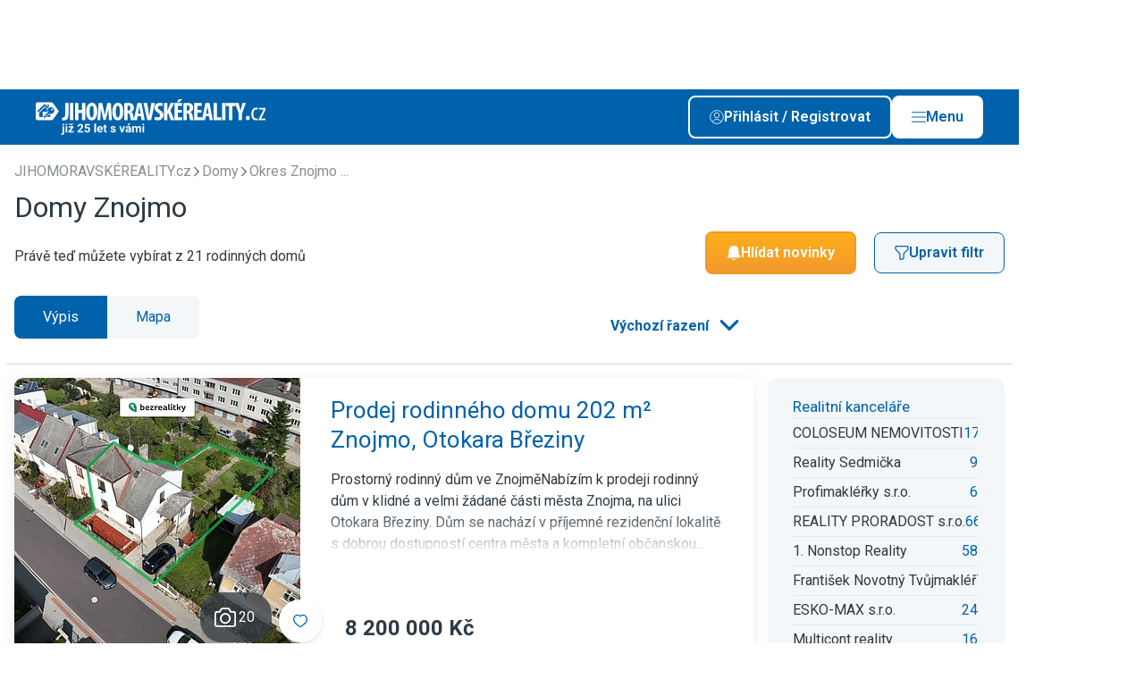

--- FILE ---
content_type: text/html; charset=UTF-8
request_url: https://jiho.moravskereality.cz/rodinne-domy/obec-znojmo/
body_size: 30148
content:

                                            
    
                    
<!DOCTYPE html>
<html xmlns="http://www.w3.org/1999/xhtml" xmlns:og="http://opengraphprotocol.org/schema/" xmlns:fb="http://www.facebook.com/2008/fbml" lang="cs">
    <head>
        <meta http-equiv="Content-Type" content="text/html; charset=utf-8" />
<meta name="description" content="Hledáte domy v lokalitě Znojmo? Máme tady 21 rodinných domů v cenách od 4 150 000 Kč, podívejte." />
<meta name="twitter:description" content="Hledáte domy v lokalitě Znojmo? Máme tady 21 rodinných domů v cenách od 4 150 000 Kč, podívejte." />
<meta name="author" content="ČESKÝ INTERNET s.r.o." />
<meta name="robots" content="index,follow,max-snippet:-1,max-image-preview:large,max-video-preview:-1" />
<meta name="viewport" content="width=device-width, initial-scale=1, shrink-to-fit=no, viewport-fit=cover" />
<meta name="msapplication-TileColor" content="#3c76ae" />
<meta name="theme-color" content="#3c76ae" />
<meta name="format-detection" content="telephone=no" />
<meta name="google-adsense-account" content="ca-pub-7578568172066345" />
<meta name="twitter:card" content="summary_large_image" />
<meta name="twitter:site" content="@ceske_reality" />
<meta name="twitter:creator" content="@ceske_reality" />
<meta name="twitter:title" content="Domy Znojmo" />
<meta name="twitter:image" content="https://jiho.moravskereality.cz/build/images/twitter/default/tw_card_6.png" />
<meta name="twitter:image:alt" content="JIHOMORAVSKÉREALITY.cz inzerce realit" />
<meta charset="UTF-8" />
<meta property="og:description" content="Hledáte domy v lokalitě Znojmo? Máme tady 21 rodinných domů v cenách od 4 150 000 Kč, podívejte." />
<meta property="fb:app_id" content="945848105540056" />
<meta property="og:title" content="Domy Znojmo" />
<meta property="og:site_name" content="ČESKÉ REALITY.cz" />
<meta property="og:url" content="https://jiho.moravskereality.cz/rodinne-domy/obec-znojmo/" />
<meta property="og:type" content="website" />
<meta property="og:image" content="https://jiho.moravskereality.cz/build/images/og/default/og_image_6.png" />
<meta property="og:image:width" content="1200" />
<meta property="og:image:height" content="630" />
<meta property="og:image:type" content="image/png" />

        <title>Domy Znojmo - JIHOMORAVSKÉREALITY.cz inzerce realit</title>
        <link rel="preload" href="https://jiho.moravskereality.cz/build/images/svg/logo/logo_6_white.svg" as="image">
<link rel="preload" href="https://jiho.moravskereality.cz/build/images/svg/logo/logo_6.svg" as="image">
<link rel="preconnect" href="https://img.ceskereality.cz">
<link rel="canonical" href="https://jiho.moravskereality.cz/rodinne-domy/obec-znojmo/">
<link rel="next" href="https://jiho.moravskereality.cz/rodinne-domy/obec-znojmo/?strana=2">
<link rel="preload" href="https://img-cache.ceskereality.cz/nemovitosti/320x320_webp/5007556/1c/1c395a8dce135849bd73c6dba3b54809.webp" as="image">

        <link rel="preconnect" href=" http://fonts.googleapis.com/" crossorigin="anonymous">
        <link rel="preconnect" href="https://www.youtube.com">
        <link rel="preconnect" href="https://i.ytimg.com">
        <link rel="preconnect" href="https://i9.ytimg.com">
        <link rel="preconnect" href="https://connect.facebook.net/">

        <link rel="apple-touch-icon" sizes="57x57" href="/favicon/apple-icon-57x57.png">
        <link rel="apple-touch-icon" sizes="60x60" href="/favicon/apple-icon-60x60.png">
        <link rel="apple-touch-icon" sizes="72x72" href="/favicon/apple-icon-72x72.png">
        <link rel="apple-touch-icon" sizes="76x76" href="/favicon/apple-icon-76x76.png">
        <link rel="apple-touch-icon" sizes="114x114" href="/favicon/apple-icon-114x114.png">
        <link rel="apple-touch-icon" sizes="120x120" href="/favicon/apple-icon-120x120.png">
        <link rel="apple-touch-icon" sizes="144x144" href="/favicon/apple-icon-144x144.png">
        <link rel="apple-touch-icon" sizes="152x152" href="/favicon/apple-icon-152x152.png">
        <link rel="apple-touch-icon" sizes="180x180" href="/favicon/apple-icon-180x180.png">
        <link rel="icon" type="image/png" sizes="192x192"  href="/favicon/android-icon-192x192.png">
        <link rel="icon" type="image/png" sizes="32x32" href="/favicon/favicon-32x32.png">
        <link rel="icon" type="image/png" sizes="48x48" href="/favicon/favicon-48x48.png">
        <link rel="icon" type="image/png" sizes="96x96" href="/favicon/favicon-96x96.png">
        <link rel="icon" type="image/png" sizes="16x16" href="/favicon/favicon-16x16.png">
        <link rel="manifest" href="/favicon/manifest.json">
        <meta name="msapplication-TileImage" content="/favicon/ms-icon-144x144.png">

        <link rel="icon" href="/favicon/favicon.ico" type="image/x-icon"/>
        <link rel="preload" href="https://fonts.googleapis.com/css2?family=Roboto:wght@400;500;600;700&display=swap" as="style" onload="this.onload=null;this.rel='stylesheet'">
<noscript><link rel="stylesheet" href="https://fonts.googleapis.com/css2?family=Roboto:wght@400;500;600;700&display=swap"></noscript>

                                    <link rel="stylesheet" type="text/css" href="/dist/style.css?v=1768907236">


                    
<link rel="stylesheet" href="/assets/styles/app-eFjvAR6.css">
<script type="importmap">
{
    "imports": {
        "app": "/assets/app-q7DpY0g.js",
        "/assets/styles/app.css": "data:application/javascript,",
        "/assets/bootstrap.js": "/assets/bootstrap--rhe-43.js",
        "@symfony/stimulus-bundle": "/assets/@symfony/stimulus-bundle/loader-V1GtHuK.js",
        "@hotwired/stimulus": "/assets/vendor/@hotwired/stimulus/stimulus.index-S4zNcea.js",
        "/assets/@symfony/stimulus-bundle/controllers.js": "/assets/@symfony/stimulus-bundle/controllers-dSbvwfL.js",
        "/assets/controllers/hello_controller.js": "/assets/controllers/hello_controller-VYgvytJ.js",
        "vue": "/assets/vendor/vue/vue.index-dlI_HMV.js",
        "@vue/runtime-dom": "/assets/vendor/@vue/runtime-dom/runtime-dom.index-jvvmNz2.js",
        "@vue/runtime-core": "/assets/vendor/@vue/runtime-core/runtime-core.index-iSgGrNa.js",
        "@vue/shared": "/assets/vendor/@vue/shared/shared.index-pYaa13J.js",
        "@vue/reactivity": "/assets/vendor/@vue/reactivity/reactivity.index-sEVsmOf.js",
        "webpush": "/assets/webpush-90uvZKr.js",
        "styles/app.css": "data:application/javascript,document.head.appendChild(Object.assign(document.createElement('link'),{rel:'stylesheet',href:'/assets/styles/app-eFjvAR6.css'}))",
        "bootstrap.js": "/assets/bootstrap--rhe-43.js"
    }
}
</script><script>
if (!HTMLScriptElement.supports || !HTMLScriptElement.supports('importmap')) (function () {
    const script = document.createElement('script');
    script.src = 'https://ga.jspm.io/npm:es-module-shims@1.10.0/dist/es-module-shims.js';
    script.setAttribute('crossorigin', 'anonymous');
    script.setAttribute('integrity', 'sha384-ie1x72Xck445i0j4SlNJ5W5iGeL3Dpa0zD48MZopgWsjNB/lt60SuG1iduZGNnJn');
    document.head.appendChild(script);
})();
</script>
<link rel="modulepreload" href="/assets/app-q7DpY0g.js">
<link rel="modulepreload" href="/assets/bootstrap--rhe-43.js">
<link rel="modulepreload" href="/assets/@symfony/stimulus-bundle/loader-V1GtHuK.js">
<link rel="modulepreload" href="/assets/vendor/@hotwired/stimulus/stimulus.index-S4zNcea.js">
<link rel="modulepreload" href="/assets/@symfony/stimulus-bundle/controllers-dSbvwfL.js">
<link rel="modulepreload" href="/assets/controllers/hello_controller-VYgvytJ.js">
<script type="module">import 'app';</script>        
                        
                    <style>:root {--logo-print: url('/build/images/svg/logo/logo_6.svg')}</style>
        
        <script type="text/javascript" src="https://adv.ci.cz/www/delivery/asyncjs.php" defer></script>
<script type="text/javascript" src="/bundles/adsystem/js/zone-placer.js?v=8afd6fa5554" defer></script>


        <script>
    window.dataLayer = window.dataLayer || [];
    window.dataLayer.push({"id_sluzby":300,"typ_nemovitosti":100,"region":6,"zahranicni_nemovitost":0,"id_zeme":203});
</script>

        <!-- Google Tag Manager -->
<script>(function(w,d,s,l,i){w[l]=w[l]||[];w[l].push({'gtm.start':
            new Date().getTime(),event:'gtm.js'});var f=d.getElementsByTagName(s)[0],
        j=d.createElement(s),dl=l!='dataLayer'?'&l='+l:'';j.async=true;j.src=
        'https://www.googletagmanager.com/gtm.js?id='+i+dl;f.parentNode.insertBefore(j,f);
    })(window,document,'script','dataLayer','GTM-PLQBTHN');</script>

<!-- End Google Tag Manager -->
    </head>
    <body style="margin-top: 6.25rem">
        <!-- Google Tag Manager (noscript) -->
<noscript><iframe src="https://www.googletagmanager.com/ns.html?id=GTM-PLQBTHN" height="0" width="0" style="display:none;visibility:hidden"></iframe></noscript>

<!-- End Google Tag Manager (noscript) -->

                        
    
<div class="branding c-layout-banner lazy-zone" data-zone-id="207" data-revive-id="70ac3f81b1e9cb899645c24b91894dae" data-revive-params="&#x7B;&quot;r&quot;&#x3A;6,&quot;o&quot;&#x3A;&quot;64&quot;,&quot;pubid&quot;&#x3A;2&#x7D;" data-root-margin="200px">
</div>

        
                    
        
                    <header class="main-header  --banner">
    <div class="container main-header__container">
                    <div class="main-header__logo">
                <a href="/" class="d-block u-img-opacity-hover">
                                      <div class="img">
      <picture>
    
    <img src="/build/images/svg/logo/extra/logo_6_25y_white.svg?v=6546af32" alt="JIHOMORAVSKÉREALITY.cz" draggable="false">
  </picture>
</div>
                                  </a>
            </div>
        
        <div class="main-header__content">
            
            <div class="main-header__buttons-group">

                                    <a class="btn --outline-white  --icon-before         prihlasseShowDialog" href='#' rel="nofollow">
      <span class="btn__title ">Přihlásit / Registrovat</span>
        <span class="btn__icon ">
      <span class="icon">
      <img src="/dist/images/svg/user-white.svg" alt="Uživatel" >
  
  </span>
    </span>
    </a>

                    <a class="btn --white  --icon-before         --js-main-nav-open main-header__main-nav-open" href='#' rel="nofollow">
      <span class="btn__title ">Menu</span>
        <span class="btn__icon ">
      <span class="icon">
      <img src="/dist/images/svg/ham.svg" alt="Menu" >
  
  </span>
    </span>
    </a>

                    <a class="btn --white  --icon-before         --js-main-nav-close main-header__main-nav-close --hidden" href='#' rel="nofollow">
      <span class="btn__title ">Zavřít</span>
        <span class="btn__icon ">
      <span class="icon">
      <img src="/dist/images/svg/close.svg" alt="Zavřít" >
  
  </span>
    </span>
    </a>
                
            </div>

        </div>

        <div class="main-header__buttons-group-mobile">
                            <div class="main-header__mobile-buttons d-flex gap-2 flex-shrink-0">
                                                                        <a href="#share"
                                                              class="d-block u-img-opacity-hover share-native-element "
                                                           >
                                                                    <span class="icon  --lg">
      <img src="/dist/images/svg/share-white.svg" alt="Sdílet" loading="lazy">
  
  </span>
                                                            </a>
                                                                                                <a href="/mapa/rodinne-domy/obec-znojmo/"
                                                              class="d-block u-img-opacity-hover  "
                                                           >
                                                                    <span class="icon  --lg">
      <img src="/dist/images/svg/pin-white.svg" alt="Mapa" loading="lazy">
  
  </span>
                                                            </a>
                                                            </div>
            

            <a class="link --white  --animation-zoom  --js-main-nav-close main-header__main-nav-close --hidden" href="#">
      <span class="link__title">
      <span class="link__title-wrap">Zavřít</span>
    </span>
        <span class="link__icon ">
      <span class="icon">
      <img src="/dist/images/svg/close-white.svg" alt="Zavřít" loading="lazy">
  
  </span>
          </span>
  </a>
        </div>

    </div>
    
    <div class="mega-menu">

    <div class="container">

        <div class="mega-menu__content">

            <div class="mega-menu__user d-flex flex-column gap-3">
                <div class="mega-menu__user-login-btn">
                    <a class="btn --outline-white  --icon-before         prihlasseShowDialog" href='#'>
      <span class="btn__title ">Přihlásit / Registrovat</span>
        <span class="btn__icon ">
      <span class="icon">
      <img src="/dist/images/svg/user-white.svg" alt="Přihlásit / Registrovat" loading="lazy">
  
  </span>
    </span>
    </a>
                </div>

                <div class="mega-menu__heading">Funkce uživatele</div>

                                    <div class="n-user d-flex flex-column gap-2 --disabled">
			<span class="n-user__item d-flex gap-1 align-items-center --disabled">
      <span class="icon   n-user__item-icon d-flex align-items-center justify-content-center">
      <img src="/dist/images/svg/favorite-white.svg" alt="Moje oblíbené nemovitosti" loading="lazy">
  
  </span>
        <span>Moje oblíbené nemovitosti</span>
  </span>
			<span class="n-user__item d-flex gap-1 align-items-center --disabled">
      <span class="icon   n-user__item-icon d-flex align-items-center justify-content-center">
      <img src="/dist/images/svg/bell-white.svg" alt="Moje filtry" loading="lazy">
  
  </span>
        <span>Moje filtry</span>
  </span>
			<span class="n-user__item d-flex gap-1 align-items-center --disabled">
      <span class="icon   n-user__item-icon d-flex align-items-center justify-content-center">
      <img src="/dist/images/svg/user-white.svg" alt="Upravit profil" loading="lazy">
  
  </span>
        <span>Upravit profil</span>
  </span>
			<span class="n-user__item d-flex gap-1 align-items-center --disabled">
      <span class="icon   n-user__item-icon d-flex align-items-center justify-content-center">
      <img src="/dist/images/svg/insert-real-estate-offer.svg" alt="Vložit inzerát" loading="lazy">
  
  </span>
        <span>Vložit inzerát</span>
  </span>
	
	</div>
                
            </div>

                          <div class="mega-menu__region">
                  <div class="mega-menu__heading">Region</div>

                  <div class="mega-menu__region-select">

                      <div class="dropdown__wrapper --outline-white">
    <select class="form-control dropdown" name="choices-single-no-sorting"
                        onchange="location = this.value;"
            >

          <option value="" placeholder>Vyberte region</option>
    
          <option value="https://stredo.ceskereality.cz/"  >Středočeský region</option>
          <option value="https://jiho.ceskereality.cz/"  >Jihočeský region</option>
          <option value="https://severo.ceskereality.cz/"  >Severočeský region</option>
          <option value="https://vychodo.ceskereality.cz/"  >Východočeský region</option>
          <option value="https://zapado.ceskereality.cz/"  >Západočeský region</option>
          <option value="https://jiho.moravskereality.cz/"  >Jihomoravský region</option>
          <option value="https://severo.moravskereality.cz/"  >Severomoravský region</option>
    
  </select>

</div>

                  </div>
                  <div class="mega-menu__region-map">
                                                <img src="/dist/images/svg/map-cs-header-menu.svg" alt="mapa" loading="lazy" data-replace-after-load-from-url="/mega-menu-region-map.html">
                                        </div>
              </div>
            
            <div class="mega-menu__navigation --main">
                <div class="mega-menu__heading">Menu</div>

                <ul class="mega-menu__list">
                                            <li class="mega-menu-item">
  <a class="mega-menu-item__link" href="https://admin.ceskereality.cz/">Vstup pro RK</a>
</li>
                                            <li class="mega-menu-item">
  <a class="mega-menu-item__link" href="/realitni-kancelare/">Katalog RK</a>
</li>
                                            <li class="mega-menu-item">
  <a class="mega-menu-item__link" href="/realitni-makleri/">Katalog makléřů</a>
</li>
                                            <li class="mega-menu-item">
  <a class="mega-menu-item__link" href="/nemovitosti/?sff=1">Katalog nemovitostí</a>
</li>
                                            <li class="mega-menu-item">
  <a class="mega-menu-item__link" href="//www.ceskereality.cz/clanky">Články</a>
</li>
                                    </ul>
            </div>

            
            <div class="mega-menu__logo">
                <img src="/dist/images/content/signature-logo.png" alt="logo" loading="lazy">
            </div>

            
        </div>

    </div>

</div>

</header>
                            <div class="user-navigation-bar">

    <div class="user-navigation-bar__container container">

        <ul class="user-navigation-bar__list d-flex gap-1 justify-content-between align-items-center">

                            

<a class="i-navigation d-flex flex-column align-items-center" href="/nemovitosti/?sff=1" title="Hledat">
  <div class="i-navigation__icon position-relative d-flex align-items-center justify-content-center">

    
    <span class="icon">
      <img src="/dist/images/svg/user-navigation-bar/magnifier.svg" alt="Hledat" loading="lazy" width="16" height="16">
  
  </span>
  </div>

      <div class="i-navigation__label u-fz-xs">Hledat</div>
  </a>
            
                            

<a class="i-navigation d-flex flex-column align-items-center" href="/muj-profil/filtry/" title="Hlídače">
  <div class="i-navigation__icon position-relative d-flex align-items-center justify-content-center">

    
    <span class="icon">
      <img src="/dist/images/svg/user-navigation-bar/bell.svg" alt="Upozornění" loading="lazy" width="16" height="16">
  
  </span>
  </div>

      <div class="i-navigation__label u-fz-xs">Hlídače</div>
  </a>
                                        

<a class="i-navigation d-flex flex-column align-items-center" href="/muj-profil/oblibene/" title="Oblíbené">
  <div class="i-navigation__icon position-relative d-flex align-items-center justify-content-center">

    
    <span class="icon">
      <img src="/dist/images/svg/user-navigation-bar/favorite.svg" alt="Oblíbené" loading="lazy" width="16" height="16">
  
  </span>
  </div>

      <div class="i-navigation__label u-fz-xs">Oblíbené</div>
  </a>
                                    

<span class="i-navigation d-flex flex-column align-items-center  user-navigation-bar__main-nav-open --js-main-nav-open">
  <div class="i-navigation__icon position-relative d-flex align-items-center justify-content-center">

    
    <span class="icon">
      <img src="/dist/images/svg/ham.svg" alt="Menu" loading="lazy" width="16" height="16">
  
  </span>
  </div>

      <div class="i-navigation__label u-fz-xs">menu</div>
  </span>
          

<span class="i-navigation d-flex flex-column align-items-center  user-navigation-bar__main-nav-close --js-main-nav-close --hidden">
  <div class="i-navigation__icon position-relative d-flex align-items-center justify-content-center">

    
    <span class="icon">
      <img src="/dist/images/svg/ham-white.svg"  loading="lazy" width="16" height="16">
  
  </span>
  </div>

      <div class="i-navigation__label u-fz-xs">menu</div>
  </span>
        </ul>


    </div>

</div>
                            <main class="--banner">
                





                                                        
        
    
    


    <section class="s-category-nav d-none" style="display: none;">

  <div class="container">

    <ul class="s-category-nav__list">

              <li class="i-category-nav-item">
  <a href="/prodej/obec-znojmo/?sff=1" class="i-category-nav-item__link">
    Vše
  </a>
</li>
              <li class="i-category-nav-item">
  <a href="/prodej/byty/obec-znojmo/?sff=1" class="i-category-nav-item__link">
    Byty
  </a>
</li>
              <li class="i-category-nav-item --active">
  <a href="/prodej/rodinne-domy/obec-znojmo/?sff=1" class="i-category-nav-item__link">
    Domy
  </a>
</li>
              <li class="i-category-nav-item">
  <a href="/prodej/pozemky/obec-znojmo/?sff=1" class="i-category-nav-item__link">
    Pozemky
  </a>
</li>
              <li class="i-category-nav-item">
  <a href="/prodej/chaty-chalupy/obec-znojmo/?sff=1" class="i-category-nav-item__link">
    Rekreační
  </a>
</li>
              <li class="i-category-nav-item">
  <a href="/prodej/komercni-prostory/obec-znojmo/?sff=1" class="i-category-nav-item__link">
    Komerční
  </a>
</li>
              <li class="i-category-nav-item">
  <a href="/prodej/ostatni/obec-znojmo/?sff=1" class="i-category-nav-item__link">
    Ostatní
  </a>
</li>
              <li class="i-category-nav-item">
  <a href="https://www.ceskereality.cz/prodej/zahranicni/?sff=1" class="i-category-nav-item__link">
    Zahraniční
  </a>
</li>
              <li class="i-category-nav-item">
  <a href="/novostavby" class="i-category-nav-item__link">
    Projekty
  </a>
</li>
              <li class="i-category-nav-item">
  <a href="/drazby/obec-znojmo/?sff=1" class="i-category-nav-item__link">
    Dražba
  </a>
</li>
          </ul>

    <div class="s-category-nav__select">

      <div class="dropdown__wrapper --with-icon">
    <select class="form-control dropdown" name="choices-single-no-sorting"
                        onchange="location = this.value;"
            >

    
          <option value="/prodej/obec-znojmo/?sff=1"   data-icon="/dist/images/svg/flat.svg" >Vše</option>
          <option value="/prodej/byty/obec-znojmo/?sff=1"   data-icon="/dist/images/svg/flat.svg" >Byty</option>
          <option value="/prodej/rodinne-domy/obec-znojmo/?sff=1"  selected="selected"   data-icon="/dist/images/svg/house.svg" >Domy</option>
          <option value="/prodej/pozemky/obec-znojmo/?sff=1"   data-icon="/dist/images/svg/land.svg" >Pozemky</option>
          <option value="/prodej/chaty-chalupy/obec-znojmo/?sff=1"   data-icon="/dist/images/svg/recreation.svg" >Rekreační</option>
          <option value="/prodej/komercni-prostory/obec-znojmo/?sff=1"   data-icon="/dist/images/svg/commercial.svg" >Komerční</option>
          <option value="/prodej/ostatni/obec-znojmo/?sff=1"   data-icon="/dist/images/svg/other.svg" >Ostatní</option>
          <option value="https://www.ceskereality.cz/prodej/zahranicni/?sff=1"   data-icon="/dist/images/svg/foreign.svg" >Zahraniční</option>
          <option value="/novostavby"   data-icon="/dist/images/svg/project.svg" >Projekty</option>
          <option value="/drazby/obec-znojmo/?sff=1"   data-icon="/dist/images/svg/auction.svg" >Dražba</option>
    
  </select>

</div>

    </div>

  </div>

</section>

    <form name="filter" method="post" action="/real-estate/search/" id="real-estates-filter-form" class="container s-main-filter__container" data-api-refresh-count="/real-estate/ajax/filter-refresh-button/" data-api-autocomplete-url="/real-estate/ajax/autocomplete-url/" data-api-sliders="/real-estate/ajax/filter-refresh-sliders/" data-api-refresh-save-filter="/real-estate/ajax/filter-save-refresh/" data-api-refresh-foreign-choices="/real-estate/ajax/filter-refresh-foreign-choices/" data-api-refresh-histogram="/real-estate/ajax/filter-histogram/" data-api-geo-position-set="/real-estate/ajax/filter-geo-position-set/" data-query-hash="6ecffe1d691e1883771cdddc3d41f7f7">

    <section class="base-section    --small-container s-estaters-filter-switch d-none" style="display: none;">
        <div class="base-section__container container">
            <div class="f-option-switch">
            <label class="f-option-switch__label">
            <input type="radio" id="filter_operace_0" name="filter[operace]" class="f-option-switch__input" data-title="Prodej"  value="1" />
            <span class="f-option-switch__button">Prodej</span>
        </label>
            <label class="f-option-switch__label">
            <input type="radio" id="filter_operace_1" name="filter[operace]" class="f-option-switch__input" data-title="Pronájem" disabled="disabled" value="2" />
            <span class="f-option-switch__button">Pronájem</span>
        </label>
            <label class="f-option-switch__label">
            <input type="radio" id="filter_operace_2" name="filter[operace]" class="f-option-switch__input" data-title="Dražba" disabled="disabled" value="3" />
            <span class="f-option-switch__button">Dražba</span>
        </label>
    </div>
        </div>
    </section>

<section class="s-main-filter d-none" style="display: none;">

            <div class="g-grid --gap-md">
    <div class="g-main-filter">
                <div class="g-main-filter__cell g-main-filter__cell-disposition js-tabs">
            <header class="g-main-filter__header">
                <h2 class="g-main-filter__heading">Dispozice a stáří</h2>
            </header>
            <div class="box">
                <div class="box__content">
                    <div class="g-grid --gap-md">
                                                                            <fieldset class="checkbox-fieldset">
    <div class="checkbox-fieldset__wrapper">
        <legend class="checkbox-fieldset__heading">Dispozice</legend>
        <div id="filter_subtyp" class="checkbox-fieldset__list --cols-2">
                                                    
            <div class="checkbox"><input type="checkbox" id="filter_subtyp_0" name="filter[subtyp][]" class="checkbox__input" data-title="Rodinné domy" value="101" />        <label for="filter_subtyp_0" class="f-label">
            <span class="f-label__title">Rodinné domy</span>
        </label></div>
        
                                                    
            <div class="checkbox"><input type="checkbox" id="filter_subtyp_1" name="filter[subtyp][]" class="checkbox__input" data-title="Dvougenerační" value="103" />        <label for="filter_subtyp_1" class="f-label">
            <span class="f-label__title">Dvougenerační</span>
        </label></div>
        
                                                    
            <div class="checkbox"><input type="checkbox" id="filter_subtyp_2" name="filter[subtyp][]" class="checkbox__input" data-title="Vily" value="104" />        <label for="filter_subtyp_2" class="f-label">
            <span class="f-label__title">Vily</span>
        </label></div>
        
                                                    
            <div class="checkbox"><input type="checkbox" id="filter_subtyp_3" name="filter[subtyp][]" class="checkbox__input" data-title="Činžovní domy
" value="105" />        <label for="filter_subtyp_3" class="f-label">
            <span class="f-label__title">Činžovní domy
</span>
        </label></div>
        
                                                    
            <div class="checkbox"><input type="checkbox" id="filter_subtyp_4" name="filter[subtyp][]" class="checkbox__input" data-title="Zem. usedlosti" value="106" />        <label for="filter_subtyp_4" class="f-label">
            <span class="f-label__title">Zem. usedlosti</span>
        </label></div>
        
                                                    
            <div class="checkbox"><input type="checkbox" id="filter_subtyp_5" name="filter[subtyp][]" class="checkbox__input" data-title="Na klíč" value="107" />        <label for="filter_subtyp_5" class="f-label">
            <span class="f-label__title">Na klíč</span>
        </label></div>
        
                                                    
            <div class="checkbox"><input type="checkbox" id="filter_subtyp_6" name="filter[subtyp][]" class="checkbox__input" data-title="Chaty" value="108" />        <label for="filter_subtyp_6" class="f-label">
            <span class="f-label__title">Chaty</span>
        </label></div>
        
                                                    
            <div class="checkbox"><input type="checkbox" id="filter_subtyp_7" name="filter[subtyp][]" class="checkbox__input" data-title="Chalupy" value="109" />        <label for="filter_subtyp_7" class="f-label">
            <span class="f-label__title">Chalupy</span>
        </label></div>
        
                                                    
            <div class="checkbox"><input type="checkbox" id="filter_subtyp_8" name="filter[subtyp][]" class="checkbox__input" data-title="Historické objekty
" value="110" />        <label for="filter_subtyp_8" class="f-label">
            <span class="f-label__title">Historické objekty
</span>
        </label></div>
        
                                                    
            <div class="checkbox"><input type="checkbox" id="filter_subtyp_9" name="filter[subtyp][]" class="checkbox__input" data-title="Ostatní RD" value="199" />        <label for="filter_subtyp_9" class="f-label">
            <span class="f-label__title">Ostatní RD</span>
        </label></div>
        </div>
    </div>
</fieldset>

    <input type="hidden" name="filter[typ]" value="100">
                        
                                                                            <fieldset class="radio-fieldset">
    <div class="radio-fieldset__wrapper">
        <legend class="radio-fieldset__heading">Stáří inzerátu</legend>
        <div id="filter_stari" class="checkbox-fieldset__list --cols-2">
                                                    
            <div class="f-radio"><input type="radio" id="filter_stari_placeholder" name="filter[stari]" value="" checked="checked" />        <label for="filter_stari_placeholder" class="f-label">
            <span class="f-label__title">neomezeně</span>
        </label></div>
        
                                                    
            <div class="f-radio"><input type="radio" id="filter_stari_0" name="filter[stari]" class="checkbox__input" data-title="měsíc" value="672" />        <label for="filter_stari_0" class="f-label">
            <span class="f-label__title">měsíc</span>
        </label></div>
        
                                                    
            <div class="f-radio"><input type="radio" id="filter_stari_1" name="filter[stari]" class="checkbox__input" data-title="týden" value="168" />        <label for="filter_stari_1" class="f-label">
            <span class="f-label__title">týden</span>
        </label></div>
        
                                                    
            <div class="f-radio"><input type="radio" id="filter_stari_2" name="filter[stari]" class="checkbox__input" data-title="den" value="24" />        <label for="filter_stari_2" class="f-label">
            <span class="f-label__title">den</span>
        </label></div>
        </div>
    </div>
</fieldset>
                                            </div>
                </div>
            </div>
        </div>
        
                <div class="g-main-filter__cell g-main-filter__cell-destination js-tabs">
            <div class="tab-navigation" id="location-navigation">
                                        <div class="i-tab-navigation js-tabs__tab --active" data-tab-target="tab-okres_kod" data-input-target="okres_kod">
        Okresy
    </div>
    <div class="i-tab-navigation js-tabs__tab " data-tab-target="tab-cobce_kod_582786" data-input-target="cobce_kod_582786">
        Brno
    </div>
<div id="filter_location_tab" style="display: none">
                                                    
            <div class="f-radio"><input type="radio" id="filter_location_tab_0" name="filter[location_tab]" value="okres_kod" checked="checked" />        <label for="filter_location_tab_0" class="f-label">
            <span class="f-label__title">Okresy</span>
        </label></div>
        
                                                    
            <div class="f-radio"><input type="radio" id="filter_location_tab_1" name="filter[location_tab]" value="cobce_kod_582786" />        <label for="filter_location_tab_1" class="f-label">
            <span class="f-label__title">Brno</span>
        </label></div>
        </div>

                                                                    </div>
            <div class="box">
                <div class="box__content">
                                            <div class="js-tabs__content "
     id="tab-kraj_kod">

    <div class="g-grid --gap-md">
        <fieldset class="checkbox-fieldset">
    <div class="checkbox-fieldset__wrapper">
        <legend class="checkbox-fieldset__heading"></legend>
        <input type="hidden" id="filter_kraj_kod" name="filter[kraj_kod]" />
    </div>
</fieldset>

                                                
    </div>
</div>

                                                                <div class="js-tabs__content --active"
     id="tab-okres_kod">

    <div class="g-grid --gap-md">
        <fieldset class="checkbox-fieldset">
    <div class="checkbox-fieldset__wrapper">
        <legend class="checkbox-fieldset__heading">Okresy</legend>
        <div id="filter_okres_kod" class="checkbox-fieldset__list --cols-2">
                                                    
            <div class="checkbox"><input type="checkbox" id="filter_okres_kod_0" name="filter[okres_kod][]" class="checkbox__input" data-title="Blansko" value="3701" />        <label for="filter_okres_kod_0" class="f-label">
            <span class="f-label__title">Blansko</span>
        </label></div>
        
                                                    
            <div class="checkbox"><input type="checkbox" id="filter_okres_kod_1" name="filter[okres_kod][]" class="checkbox__input" data-title="Břeclav" value="3704" />        <label for="filter_okres_kod_1" class="f-label">
            <span class="f-label__title">Břeclav</span>
        </label></div>
        
                                                    
            <div class="checkbox"><input type="checkbox" id="filter_okres_kod_2" name="filter[okres_kod][]" class="checkbox__input" data-title="Brno-město" value="3702" />        <label for="filter_okres_kod_2" class="f-label">
            <span class="f-label__title">Brno-město</span>
        </label></div>
        
                                                    
            <div class="checkbox"><input type="checkbox" id="filter_okres_kod_3" name="filter[okres_kod][]" class="checkbox__input" data-title="Brno-venkov" value="3703" />        <label for="filter_okres_kod_3" class="f-label">
            <span class="f-label__title">Brno-venkov</span>
        </label></div>
        
                                                    
            <div class="checkbox"><input type="checkbox" id="filter_okres_kod_4" name="filter[okres_kod][]" class="checkbox__input" data-title="Hodonín" value="3706" />        <label for="filter_okres_kod_4" class="f-label">
            <span class="f-label__title">Hodonín</span>
        </label></div>
        
                                                    
            <div class="checkbox"><input type="checkbox" id="filter_okres_kod_5" name="filter[okres_kod][]" class="checkbox__input" data-title="Jihlava" value="3707" />        <label for="filter_okres_kod_5" class="f-label">
            <span class="f-label__title">Jihlava</span>
        </label></div>
        
                                                    
            <div class="checkbox"><input type="checkbox" id="filter_okres_kod_6" name="filter[okres_kod][]" class="checkbox__input" data-title="Kroměříž" value="3708" />        <label for="filter_okres_kod_6" class="f-label">
            <span class="f-label__title">Kroměříž</span>
        </label></div>
        
                                                    
            <div class="checkbox"><input type="checkbox" id="filter_okres_kod_7" name="filter[okres_kod][]" class="checkbox__input" data-title="Prostějov" value="3709" />        <label for="filter_okres_kod_7" class="f-label">
            <span class="f-label__title">Prostějov</span>
        </label></div>
        
                                                    
            <div class="checkbox"><input type="checkbox" id="filter_okres_kod_8" name="filter[okres_kod][]" class="checkbox__input" data-title="Třebíč" value="3710" />        <label for="filter_okres_kod_8" class="f-label">
            <span class="f-label__title">Třebíč</span>
        </label></div>
        
                                                    
            <div class="checkbox"><input type="checkbox" id="filter_okres_kod_9" name="filter[okres_kod][]" class="checkbox__input" data-title="Uherské Hradiště" value="3711" />        <label for="filter_okres_kod_9" class="f-label">
            <span class="f-label__title">Uherské Hradiště</span>
        </label></div>
        
                                                    
            <div class="checkbox"><input type="checkbox" id="filter_okres_kod_10" name="filter[okres_kod][]" class="checkbox__input" data-title="Vyškov" value="3712" />        <label for="filter_okres_kod_10" class="f-label">
            <span class="f-label__title">Vyškov</span>
        </label></div>
        
                                                    
            <div class="checkbox"><input type="checkbox" id="filter_okres_kod_11" name="filter[okres_kod][]" class="checkbox__input" data-title="Žďár nad Sázavou" value="3714" />        <label for="filter_okres_kod_11" class="f-label">
            <span class="f-label__title">Žďár nad Sázavou</span>
        </label></div>
        
                                                    
            <div class="checkbox"><input type="checkbox" id="filter_okres_kod_12" name="filter[okres_kod][]" class="checkbox__input" data-title="Zlín" value="3705" />        <label for="filter_okres_kod_12" class="f-label">
            <span class="f-label__title">Zlín</span>
        </label></div>
        
                                                    
            <div class="checkbox"><input type="checkbox" id="filter_okres_kod_13" name="filter[okres_kod][]" class="checkbox__input" data-title="Znojmo" value="3713" />        <label for="filter_okres_kod_13" class="f-label">
            <span class="f-label__title">Znojmo</span>
        </label></div>
        </div>
    </div>
</fieldset>

                                                
    </div>
</div>

                                                            
                                                    <div class="js-tabs__content " id="tab-cobce_kod_582786">
        <div class="g-grid --gap-md">
            <div id="filter_cobce_kod_582786" class="checkbox-fieldset__list --cols-2">
                                    <div class="checkbox">
                        <input type="checkbox" id="cobce_kod_582786_1" name="filter[cobce_kod][]" value="411671" >
                        <label for="cobce_kod_582786_1" class="f-label">
                            <span class="f-label__title">Bohunice</span>
                        </label>
                    </div>
                                    <div class="checkbox">
                        <input type="checkbox" id="cobce_kod_582786_2" name="filter[cobce_kod][]" value="411680" >
                        <label for="cobce_kod_582786_2" class="f-label">
                            <span class="f-label__title">Bosonohy</span>
                        </label>
                    </div>
                                    <div class="checkbox">
                        <input type="checkbox" id="cobce_kod_582786_3" name="filter[cobce_kod][]" value="12220" >
                        <label for="cobce_kod_582786_3" class="f-label">
                            <span class="f-label__title">Brněnské Ivanovice</span>
                        </label>
                    </div>
                                    <div class="checkbox">
                        <input type="checkbox" id="cobce_kod_582786_4" name="filter[cobce_kod][]" value="411582" >
                        <label for="cobce_kod_582786_4" class="f-label">
                            <span class="f-label__title">Brno-město</span>
                        </label>
                    </div>
                                    <div class="checkbox">
                        <input type="checkbox" id="cobce_kod_582786_5" name="filter[cobce_kod][]" value="411744" >
                        <label for="cobce_kod_582786_5" class="f-label">
                            <span class="f-label__title">Bystrc</span>
                        </label>
                    </div>
                                    <div class="checkbox">
                        <input type="checkbox" id="cobce_kod_582786_6" name="filter[cobce_kod][]" value="490423" >
                        <label for="cobce_kod_582786_6" class="f-label">
                            <span class="f-label__title">Černá Pole</span>
                        </label>
                    </div>
                                    <div class="checkbox">
                        <input type="checkbox" id="cobce_kod_582786_7" name="filter[cobce_kod][]" value="411752" >
                        <label for="cobce_kod_582786_7" class="f-label">
                            <span class="f-label__title">Černovice</span>
                        </label>
                    </div>
                                    <div class="checkbox">
                        <input type="checkbox" id="cobce_kod_582786_8" name="filter[cobce_kod][]" value="54135" >
                        <label for="cobce_kod_582786_8" class="f-label">
                            <span class="f-label__title">Chrlice</span>
                        </label>
                    </div>
                                    <div class="checkbox">
                        <input type="checkbox" id="cobce_kod_582786_9" name="filter[cobce_kod][]" value="12114" >
                        <label for="cobce_kod_582786_9" class="f-label">
                            <span class="f-label__title">Dolní Heršpice</span>
                        </label>
                    </div>
                                    <div class="checkbox">
                        <input type="checkbox" id="cobce_kod_582786_10" name="filter[cobce_kod][]" value="33898" >
                        <label for="cobce_kod_582786_10" class="f-label">
                            <span class="f-label__title">Dvorska</span>
                        </label>
                    </div>
                                    <div class="checkbox">
                        <input type="checkbox" id="cobce_kod_582786_11" name="filter[cobce_kod][]" value="411698" >
                        <label for="cobce_kod_582786_11" class="f-label">
                            <span class="f-label__title">Holásky</span>
                        </label>
                    </div>
                                    <div class="checkbox">
                        <input type="checkbox" id="cobce_kod_582786_12" name="filter[cobce_kod][]" value="411809" >
                        <label for="cobce_kod_582786_12" class="f-label">
                            <span class="f-label__title">Horní Heršpice</span>
                        </label>
                    </div>
                                    <div class="checkbox">
                        <input type="checkbox" id="cobce_kod_582786_13" name="filter[cobce_kod][]" value="411701" >
                        <label for="cobce_kod_582786_13" class="f-label">
                            <span class="f-label__title">Husovice</span>
                        </label>
                    </div>
                                    <div class="checkbox">
                        <input type="checkbox" id="cobce_kod_582786_14" name="filter[cobce_kod][]" value="55859" >
                        <label for="cobce_kod_582786_14" class="f-label">
                            <span class="f-label__title">Ivanovice</span>
                        </label>
                    </div>
                                    <div class="checkbox">
                        <input type="checkbox" id="cobce_kod_582786_15" name="filter[cobce_kod][]" value="58203" >
                        <label for="cobce_kod_582786_15" class="f-label">
                            <span class="f-label__title">Jehnice</span>
                        </label>
                    </div>
                                    <div class="checkbox">
                        <input type="checkbox" id="cobce_kod_582786_16" name="filter[cobce_kod][]" value="490369" >
                        <label for="cobce_kod_582786_16" class="f-label">
                            <span class="f-label__title">Jundrov</span>
                        </label>
                    </div>
                                    <div class="checkbox">
                        <input type="checkbox" id="cobce_kod_582786_17" name="filter[cobce_kod][]" value="11908" >
                        <label for="cobce_kod_582786_17" class="f-label">
                            <span class="f-label__title">Kníničky</span>
                        </label>
                    </div>
                                    <div class="checkbox">
                        <input type="checkbox" id="cobce_kod_582786_18" name="filter[cobce_kod][]" value="411779" >
                        <label for="cobce_kod_582786_18" class="f-label">
                            <span class="f-label__title">Kohoutovice</span>
                        </label>
                    </div>
                                    <div class="checkbox">
                        <input type="checkbox" id="cobce_kod_582786_19" name="filter[cobce_kod][]" value="411795" >
                        <label for="cobce_kod_582786_19" class="f-label">
                            <span class="f-label__title">Komárov</span>
                        </label>
                    </div>
                                    <div class="checkbox">
                        <input type="checkbox" id="cobce_kod_582786_20" name="filter[cobce_kod][]" value="411957" >
                        <label for="cobce_kod_582786_20" class="f-label">
                            <span class="f-label__title">Komín</span>
                        </label>
                    </div>
                                    <div class="checkbox">
                        <input type="checkbox" id="cobce_kod_582786_21" name="filter[cobce_kod][]" value="411965" >
                        <label for="cobce_kod_582786_21" class="f-label">
                            <span class="f-label__title">Královo Pole</span>
                        </label>
                    </div>
                                    <div class="checkbox">
                        <input type="checkbox" id="cobce_kod_582786_22" name="filter[cobce_kod][]" value="411710" >
                        <label for="cobce_kod_582786_22" class="f-label">
                            <span class="f-label__title">Lesná</span>
                        </label>
                    </div>
                                    <div class="checkbox">
                        <input type="checkbox" id="cobce_kod_582786_23" name="filter[cobce_kod][]" value="411825" >
                        <label for="cobce_kod_582786_23" class="f-label">
                            <span class="f-label__title">Líšeň</span>
                        </label>
                    </div>
                                    <div class="checkbox">
                        <input type="checkbox" id="cobce_kod_582786_24" name="filter[cobce_kod][]" value="490377" >
                        <label for="cobce_kod_582786_24" class="f-label">
                            <span class="f-label__title">Maloměřice</span>
                        </label>
                    </div>
                                    <div class="checkbox">
                        <input type="checkbox" id="cobce_kod_582786_25" name="filter[cobce_kod][]" value="411850" >
                        <label for="cobce_kod_582786_25" class="f-label">
                            <span class="f-label__title">Medlánky</span>
                        </label>
                    </div>
                                    <div class="checkbox">
                        <input type="checkbox" id="cobce_kod_582786_26" name="filter[cobce_kod][]" value="411884" >
                        <label for="cobce_kod_582786_26" class="f-label">
                            <span class="f-label__title">Mokrá Hora</span>
                        </label>
                    </div>
                                    <div class="checkbox">
                        <input type="checkbox" id="cobce_kod_582786_27" name="filter[cobce_kod][]" value="411868" >
                        <label for="cobce_kod_582786_27" class="f-label">
                            <span class="f-label__title">Nový Lískovec</span>
                        </label>
                    </div>
                                    <div class="checkbox">
                        <input type="checkbox" id="cobce_kod_582786_28" name="filter[cobce_kod][]" value="411841" >
                        <label for="cobce_kod_582786_28" class="f-label">
                            <span class="f-label__title">Obřany</span>
                        </label>
                    </div>
                                    <div class="checkbox">
                        <input type="checkbox" id="cobce_kod_582786_29" name="filter[cobce_kod][]" value="112682" >
                        <label for="cobce_kod_582786_29" class="f-label">
                            <span class="f-label__title">Ořešín</span>
                        </label>
                    </div>
                                    <div class="checkbox">
                        <input type="checkbox" id="cobce_kod_582786_30" name="filter[cobce_kod][]" value="490385" >
                        <label for="cobce_kod_582786_30" class="f-label">
                            <span class="f-label__title">Pisárky</span>
                        </label>
                    </div>
                                    <div class="checkbox">
                        <input type="checkbox" id="cobce_kod_582786_31" name="filter[cobce_kod][]" value="411973" >
                        <label for="cobce_kod_582786_31" class="f-label">
                            <span class="f-label__title">Ponava</span>
                        </label>
                    </div>
                                    <div class="checkbox">
                        <input type="checkbox" id="cobce_kod_582786_32" name="filter[cobce_kod][]" value="12149" >
                        <label for="cobce_kod_582786_32" class="f-label">
                            <span class="f-label__title">Přízřenice</span>
                        </label>
                    </div>
                                    <div class="checkbox">
                        <input type="checkbox" id="cobce_kod_582786_33" name="filter[cobce_kod][]" value="411876" >
                        <label for="cobce_kod_582786_33" class="f-label">
                            <span class="f-label__title">Řečkovice</span>
                        </label>
                    </div>
                                    <div class="checkbox">
                        <input type="checkbox" id="cobce_kod_582786_34" name="filter[cobce_kod][]" value="411981" >
                        <label for="cobce_kod_582786_34" class="f-label">
                            <span class="f-label__title">Sadová</span>
                        </label>
                    </div>
                                    <div class="checkbox">
                        <input type="checkbox" id="cobce_kod_582786_35" name="filter[cobce_kod][]" value="411892" >
                        <label for="cobce_kod_582786_35" class="f-label">
                            <span class="f-label__title">Slatina</span>
                        </label>
                    </div>
                                    <div class="checkbox">
                        <input type="checkbox" id="cobce_kod_582786_36" name="filter[cobce_kod][]" value="411728" >
                        <label for="cobce_kod_582786_36" class="f-label">
                            <span class="f-label__title">Soběšice</span>
                        </label>
                    </div>
                                    <div class="checkbox">
                        <input type="checkbox" id="cobce_kod_582786_37" name="filter[cobce_kod][]" value="411591" >
                        <label for="cobce_kod_582786_37" class="f-label">
                            <span class="f-label__title">Staré Brno</span>
                        </label>
                    </div>
                                    <div class="checkbox">
                        <input type="checkbox" id="cobce_kod_582786_38" name="filter[cobce_kod][]" value="411906" >
                        <label for="cobce_kod_582786_38" class="f-label">
                            <span class="f-label__title">Starý Lískovec</span>
                        </label>
                    </div>
                                    <div class="checkbox">
                        <input type="checkbox" id="cobce_kod_582786_39" name="filter[cobce_kod][]" value="411621" >
                        <label for="cobce_kod_582786_39" class="f-label">
                            <span class="f-label__title">Stránice</span>
                        </label>
                    </div>
                                    <div class="checkbox">
                        <input type="checkbox" id="cobce_kod_582786_40" name="filter[cobce_kod][]" value="411604" >
                        <label for="cobce_kod_582786_40" class="f-label">
                            <span class="f-label__title">Štýřice</span>
                        </label>
                    </div>
                                    <div class="checkbox">
                        <input type="checkbox" id="cobce_kod_582786_41" name="filter[cobce_kod][]" value="490393" >
                        <label for="cobce_kod_582786_41" class="f-label">
                            <span class="f-label__title">Trnitá</span>
                        </label>
                    </div>
                                    <div class="checkbox">
                        <input type="checkbox" id="cobce_kod_582786_42" name="filter[cobce_kod][]" value="12173" >
                        <label for="cobce_kod_582786_42" class="f-label">
                            <span class="f-label__title">Tuřany</span>
                        </label>
                    </div>
                                    <div class="checkbox">
                        <input type="checkbox" id="cobce_kod_582786_43" name="filter[cobce_kod][]" value="175552" >
                        <label for="cobce_kod_582786_43" class="f-label">
                            <span class="f-label__title">Útěchov</span>
                        </label>
                    </div>
                                    <div class="checkbox">
                        <input type="checkbox" id="cobce_kod_582786_44" name="filter[cobce_kod][]" value="411639" >
                        <label for="cobce_kod_582786_44" class="f-label">
                            <span class="f-label__title">Veveří</span>
                        </label>
                    </div>
                                    <div class="checkbox">
                        <input type="checkbox" id="cobce_kod_582786_45" name="filter[cobce_kod][]" value="411922" >
                        <label for="cobce_kod_582786_45" class="f-label">
                            <span class="f-label__title">Žabovřesky</span>
                        </label>
                    </div>
                                    <div class="checkbox">
                        <input type="checkbox" id="cobce_kod_582786_46" name="filter[cobce_kod][]" value="490407" >
                        <label for="cobce_kod_582786_46" class="f-label">
                            <span class="f-label__title">Zábrdovice</span>
                        </label>
                    </div>
                                    <div class="checkbox">
                        <input type="checkbox" id="cobce_kod_582786_47" name="filter[cobce_kod][]" value="195677" >
                        <label for="cobce_kod_582786_47" class="f-label">
                            <span class="f-label__title">Žebětín</span>
                        </label>
                    </div>
                                    <div class="checkbox">
                        <input type="checkbox" id="cobce_kod_582786_48" name="filter[cobce_kod][]" value="490415" >
                        <label for="cobce_kod_582786_48" class="f-label">
                            <span class="f-label__title">Židenice</span>
                        </label>
                    </div>
                            </div>
        </div>
    </div>
                    
                                            <div class="g-main-filter__cell-location-search">
                            <div class="search-location__input f-search">
    <div class="f-wrap ">
        <label class="f-label">
            <span class="f-label__title">Upřesnit lokalitu</span>
        </label>
        <input type="search" id="filter_search" name="filter[search]" placeholder="Ulice, obec, nebo část obce" class="f-base" autocomplete="off" data-autocomplete="" data-api-source-endpoint="/real-estate/ajax/autocomplete/?filter[search]=__QUERY_STRING__" value="Znojmo (obec)" />
        <a class="search-autocomplete__geolocation d-none" data-compute-geolocation data-gps-nominatim-api="/real-estate/ajax/filter-nominatim/" data-parameter-name="filter[u_coord]" data-on-change="filterGeoPositionSet">
            <img class="search-autocomplete__area-icon" src="/dist/images/svg/my-area.svg" />
            <span class="search-autocomplete__geolocation-main">Hledat v mé lokalitě</span>
            <span class="search-autocomplete__geolocation-note">Vyžaduje dočasný přístup k aktuální poloze</span>
            <img class="search-autocomplete__arrow-icon" src="/dist/images/svg/arrow-big-right.svg" />
        </a>
    </div>
</div>
                                                            <div class="search-location__distance">
    <div class="dropdown__wrapper --location-distance">
        <label class="f-label">V okruhu</label>
        <select id="filter_vzdalenost" name="filter[vzdalenost]" class="form-control dropdown" ><option value="0">0 km</option><option value="0.5">0.5 km</option><option value="1">1 km</option><option value="5">5 km</option><option value="10">10 km</option><option value="25">25 km</option></select>
    </div>
</div>                                                    </div>
                                    </div>
            </div>
        </div>
        
                                                                                
        <div class="g-main-filter__cell g-main-filter__cell-price">
            <header class="g-main-filter__header">
                <h2 class="g-main-filter__heading">Cena a plocha</h2>
            </header>
            <div class="box">
                <div class="box__content">
                    <div class="g-grid --gap-md">
                                                        
    
<div id="histogram-cena_od" class="f-range histogram"
     data-element-name="cena"
     data-min="0"
     data-max="85000000"
     data-min-start="0"
     data-max-start="85000000"
     data-step="100000"
     data-on-change="estateFilterChange,refreshAutocompleteUrl"
>

            <label class="f-label">
            <span class="f-label__title">
                Cena
            </span>
        </label>
    
    <div class="f-range-slider-histogram-element">
        <div class="f-range__histogram"></div>
        <div class="f-range__slider"></div>
    </div>



    <div class="f-range__inputs">
        <div class="f-range__input --min" data-prefix="Od" data-suffix="Kč">
            <input type="text" id="filter_cena_od" name="filter[cena_od]" placeholder="0" data-min="0" data-step="100000" data-suffix="Kč" />
        </div>
        <div class="f-range__input --max" data-prefix="do" data-suffix="Kč">
            <input type="text" id="filter_cena_do" name="filter[cena_do]" placeholder="Neomezeno" data-max="85000000" data-suffix="Kč" />
        </div>
    </div>

</div>
                        
                                                    
    
<div class="f-range"
     data-element-name="pl_pozemku"
     data-min="0"
     data-max="5000"
     data-min-start="0"
     data-max-start="5000"
     data-step="1"
     data-on-change="estateFilterChange,refreshAutocompleteUrl"
>

            <label class="f-label">
            <span class="f-label__title">
                Plocha pozemku
            </span>
        </label>
    
    <div class="f-range__inputs">

        <div class="f-range__input --min" data-prefix="Od" data-suffix="m²">
            <input type="text" id="filter_pl_pozemku_od" name="filter[pl_pozemku_od]" placeholder="0" data-min="0" data-suffix="m²" />
        </div>

        <div class="f-range__input --max" data-prefix="do" data-suffix="m²">
            <input type="text" id="filter_pl_pozemku_do" name="filter[pl_pozemku_do]" placeholder="Neomezeno" data-max="5000" data-suffix="m²" />
        </div>

    </div>

    <div class="f-range__slider"></div>

</div>
                        
                                                    
    
<div class="f-range"
     data-element-name="pl_uzitna"
     data-min="0"
     data-max="1000"
     data-min-start="0"
     data-max-start="1000"
     data-step="1"
     data-on-change="estateFilterChange,refreshAutocompleteUrl"
>

            <label class="f-label">
            <span class="f-label__title">
                Užitná plocha
            </span>
        </label>
    
    <div class="f-range__inputs">

        <div class="f-range__input --min" data-prefix="Od" data-suffix="m²">
            <input type="text" id="filter_pl_uzitna_od" name="filter[pl_uzitna_od]" placeholder="0" data-min="0" data-suffix="m²" />
        </div>

        <div class="f-range__input --max" data-prefix="do" data-suffix="m²">
            <input type="text" id="filter_pl_uzitna_do" name="filter[pl_uzitna_do]" placeholder="Neomezeno" data-max="1000" data-suffix="m²" />
        </div>

    </div>

    <div class="f-range__slider"></div>

</div>
                        
                        
                        
                    </div>

                </div>
            </div>

        </div>
            </div>
    <div class="main-filter-toggle">
                <div class="main-filter-toggle__body">
            <div class="main-filter-toggle__content">
                <div class="pb-2">
                    <div class="box">
                        <div class="box__content">

                            <div class="g-main-filter-extended g-main-filter-extended__100">
                                                                    <div class="g-main-filter-extended__cell">
                                        <fieldset class="checkbox-fieldset">
    <div class="checkbox-fieldset__wrapper">
        <legend class="checkbox-fieldset__heading">Stav nemovitosti</legend>
        <div id="filter_stav_nemovitosti" class="checkbox-fieldset__list">
                                                    
            <div class="checkbox"><input type="checkbox" id="filter_stav_nemovitosti_0" name="filter[stav_nemovitosti][]" class="checkbox__input" data-title="Bezvadný" value="1" />        <label for="filter_stav_nemovitosti_0" class="f-label">
            <span class="f-label__title">Bezvadný</span>
        </label></div>
        
                                                    
            <div class="checkbox"><input type="checkbox" id="filter_stav_nemovitosti_1" name="filter[stav_nemovitosti][]" class="checkbox__input" data-title="Dobrý" value="2" />        <label for="filter_stav_nemovitosti_1" class="f-label">
            <span class="f-label__title">Dobrý</span>
        </label></div>
        
                                                    
            <div class="checkbox"><input type="checkbox" id="filter_stav_nemovitosti_2" name="filter[stav_nemovitosti][]" class="checkbox__input" data-title="Špatný" value="3" />        <label for="filter_stav_nemovitosti_2" class="f-label">
            <span class="f-label__title">Špatný</span>
        </label></div>
        
                                                    
            <div class="checkbox"><input type="checkbox" id="filter_stav_nemovitosti_3" name="filter[stav_nemovitosti][]" class="checkbox__input" data-title="K rekonstrukci" value="4" />        <label for="filter_stav_nemovitosti_3" class="f-label">
            <span class="f-label__title">K rekonstrukci</span>
        </label></div>
        
                                                    
            <div class="checkbox"><input type="checkbox" id="filter_stav_nemovitosti_4" name="filter[stav_nemovitosti][]" class="checkbox__input" data-title="Novostavba" value="5" />        <label for="filter_stav_nemovitosti_4" class="f-label">
            <span class="f-label__title">Novostavba</span>
        </label></div>
        
                                                    
            <div class="checkbox"><input type="checkbox" id="filter_stav_nemovitosti_5" name="filter[stav_nemovitosti][]" class="checkbox__input" data-title="Po rekonstrukci" value="6" />        <label for="filter_stav_nemovitosti_5" class="f-label">
            <span class="f-label__title">Po rekonstrukci</span>
        </label></div>
        
                                                    
            <div class="checkbox"><input type="checkbox" id="filter_stav_nemovitosti_6" name="filter[stav_nemovitosti][]" class="checkbox__input" data-title="Rozestavěný" value="7" />        <label for="filter_stav_nemovitosti_6" class="f-label">
            <span class="f-label__title">Rozestavěný</span>
        </label></div>
        
                                                    
            <div class="checkbox"><input type="checkbox" id="filter_stav_nemovitosti_7" name="filter[stav_nemovitosti][]" class="checkbox__input" data-title="K demolici" value="8" />        <label for="filter_stav_nemovitosti_7" class="f-label">
            <span class="f-label__title">K demolici</span>
        </label></div>
        
                                                    
            <div class="checkbox"><input type="checkbox" id="filter_stav_nemovitosti_8" name="filter[stav_nemovitosti][]" class="checkbox__input" data-title="Projekt" value="9" />        <label for="filter_stav_nemovitosti_8" class="f-label">
            <span class="f-label__title">Projekt</span>
        </label></div>
        
                                                    
            <div class="checkbox"><input type="checkbox" id="filter_stav_nemovitosti_9" name="filter[stav_nemovitosti][]" class="checkbox__input" data-title="V rekonstrukci" value="10" />        <label for="filter_stav_nemovitosti_9" class="f-label">
            <span class="f-label__title">V rekonstrukci</span>
        </label></div>
        </div>
    </div>
</fieldset>
                                    </div>
                                
                                
                                                                    <div class="g-main-filter-extended__cell">
                                        <fieldset class="checkbox-fieldset">
    <div class="checkbox-fieldset__wrapper">
        <legend class="checkbox-fieldset__heading">Konstrukce</legend>
        <div id="filter_konstrukce" class="checkbox-fieldset__list">
                                                    
            <div class="checkbox"><input type="checkbox" id="filter_konstrukce_0" name="filter[konstrukce][]" class="checkbox__input" data-title="Zděná" value="7" />        <label for="filter_konstrukce_0" class="f-label">
            <span class="f-label__title">Zděná</span>
        </label></div>
        
                                                    
            <div class="checkbox"><input type="checkbox" id="filter_konstrukce_1" name="filter[konstrukce][]" class="checkbox__input" data-title="Panelová" value="9" />        <label for="filter_konstrukce_1" class="f-label">
            <span class="f-label__title">Panelová</span>
        </label></div>
        
                                                    
            <div class="checkbox"><input type="checkbox" id="filter_konstrukce_2" name="filter[konstrukce][]" class="checkbox__input" data-title="Jiná" value="2" />        <label for="filter_konstrukce_2" class="f-label">
            <span class="f-label__title">Jiná</span>
        </label></div>
        
                                                    
            <div class="checkbox"><input type="checkbox" id="filter_konstrukce_3" name="filter[konstrukce][]" class="checkbox__input" data-title="Dřevěná" value="1" />        <label for="filter_konstrukce_3" class="f-label">
            <span class="f-label__title">Dřevěná</span>
        </label></div>
        
                                                    
            <div class="checkbox"><input type="checkbox" id="filter_konstrukce_4" name="filter[konstrukce][]" class="checkbox__input" data-title="Skeletová" value="5" />        <label for="filter_konstrukce_4" class="f-label">
            <span class="f-label__title">Skeletová</span>
        </label></div>
        
                                                    
            <div class="checkbox"><input type="checkbox" id="filter_konstrukce_5" name="filter[konstrukce][]" class="checkbox__input" data-title="Montovaná" value="6" />        <label for="filter_konstrukce_5" class="f-label">
            <span class="f-label__title">Montovaná</span>
        </label></div>
        
                                                    
            <div class="checkbox"><input type="checkbox" id="filter_konstrukce_6" name="filter[konstrukce][]" class="checkbox__input" data-title="Kamenná" value="8" />        <label for="filter_konstrukce_6" class="f-label">
            <span class="f-label__title">Kamenná</span>
        </label></div>
        </div>
    </div>
</fieldset>


                                    </div>
                                
                                
                                
                                                                    <div class="g-main-filter-extended__cell">
                                        <fieldset class="checkbox-fieldset">
    <div class="checkbox-fieldset__wrapper">
        <legend class="checkbox-fieldset__heading">Dostupnost</legend>
        <div id="filter_dostupnost" class="checkbox-fieldset__list">
                                                    
            <div class="checkbox"><input type="checkbox" id="filter_dostupnost_0" name="filter[dostupnost][]" class="checkbox__input" data-title="Autobus" value="1" />        <label for="filter_dostupnost_0" class="f-label">
            <span class="f-label__title">Autobus</span>
        </label></div>
        
                                                    
            <div class="checkbox"><input type="checkbox" id="filter_dostupnost_1" name="filter[dostupnost][]" class="checkbox__input" data-title="Vlak" value="2" />        <label for="filter_dostupnost_1" class="f-label">
            <span class="f-label__title">Vlak</span>
        </label></div>
        
                                                    
            <div class="checkbox"><input type="checkbox" id="filter_dostupnost_2" name="filter[dostupnost][]" class="checkbox__input" data-title="Silnice" value="5" />        <label for="filter_dostupnost_2" class="f-label">
            <span class="f-label__title">Silnice</span>
        </label></div>
        
                                                    
            <div class="checkbox"><input type="checkbox" id="filter_dostupnost_3" name="filter[dostupnost][]" class="checkbox__input" data-title="Dálnice" value="6" />        <label for="filter_dostupnost_3" class="f-label">
            <span class="f-label__title">Dálnice</span>
        </label></div>
        </div>
    </div>
</fieldset>

                                    </div>
                                
                                                                    <div class="g-main-filter-extended__cell">
                                        <fieldset class="checkbox-fieldset">
    <div class="checkbox-fieldset__wrapper">
        <legend class="checkbox-fieldset__heading">Umístění objektu</legend>
        <div id="filter_umisteni_objektu" class="checkbox-fieldset__list">
                                                    
            <div class="checkbox"><input type="checkbox" id="filter_umisteni_objektu_0" name="filter[umisteni_objektu][]" class="checkbox__input" data-title="Centrum" value="1" />        <label for="filter_umisteni_objektu_0" class="f-label">
            <span class="f-label__title">Centrum</span>
        </label></div>
        
                                                    
            <div class="checkbox"><input type="checkbox" id="filter_umisteni_objektu_1" name="filter[umisteni_objektu][]" class="checkbox__input" data-title="Rušná část obce" value="2" />        <label for="filter_umisteni_objektu_1" class="f-label">
            <span class="f-label__title">Rušná část obce</span>
        </label></div>
        
                                                    
            <div class="checkbox"><input type="checkbox" id="filter_umisteni_objektu_2" name="filter[umisteni_objektu][]" class="checkbox__input" data-title="Klidná část obce" value="3" />        <label for="filter_umisteni_objektu_2" class="f-label">
            <span class="f-label__title">Klidná část obce</span>
        </label></div>
        
                                                    
            <div class="checkbox"><input type="checkbox" id="filter_umisteni_objektu_3" name="filter[umisteni_objektu][]" class="checkbox__input" data-title="Zástavba RD" value="4" />        <label for="filter_umisteni_objektu_3" class="f-label">
            <span class="f-label__title">Zástavba RD</span>
        </label></div>
        
                                                    
            <div class="checkbox"><input type="checkbox" id="filter_umisteni_objektu_4" name="filter[umisteni_objektu][]" class="checkbox__input" data-title="Sídliště" value="5" />        <label for="filter_umisteni_objektu_4" class="f-label">
            <span class="f-label__title">Sídliště</span>
        </label></div>
        
                                                    
            <div class="checkbox"><input type="checkbox" id="filter_umisteni_objektu_5" name="filter[umisteni_objektu][]" class="checkbox__input" data-title="Okraj obce" value="6" />        <label for="filter_umisteni_objektu_5" class="f-label">
            <span class="f-label__title">Okraj obce</span>
        </label></div>
        
                                                    
            <div class="checkbox"><input type="checkbox" id="filter_umisteni_objektu_6" name="filter[umisteni_objektu][]" class="checkbox__input" data-title="Polosamota" value="7" />        <label for="filter_umisteni_objektu_6" class="f-label">
            <span class="f-label__title">Polosamota</span>
        </label></div>
        
                                                    
            <div class="checkbox"><input type="checkbox" id="filter_umisteni_objektu_7" name="filter[umisteni_objektu][]" class="checkbox__input" data-title="Samota" value="8" />        <label for="filter_umisteni_objektu_7" class="f-label">
            <span class="f-label__title">Samota</span>
        </label></div>
        </div>
    </div>
</fieldset>
                                    </div>
                                
                                                                    <div class="g-main-filter-extended__cell">
                                        <fieldset class="checkbox-fieldset">
    <div class="checkbox-fieldset__wrapper">
        <legend class="checkbox-fieldset__heading">Podrobnosti</legend>
        <div id="filter_detail" class="checkbox-fieldset__list">
                                                    
            <div class="checkbox"><input type="checkbox" id="filter_detail_0" name="filter[detail][]" class="checkbox__input" data-title="Zdroj vody" value="8" />        <label for="filter_detail_0" class="f-label">
            <span class="f-label__title">Zdroj vody</span>
        </label></div>
        
                                                    
            <div class="checkbox"><input type="checkbox" id="filter_detail_1" name="filter[detail][]" class="checkbox__input" data-title="Garáž" value="12_1" />        <label for="filter_detail_1" class="f-label">
            <span class="f-label__title">Garáž</span>
        </label></div>
        
                                                    
            <div class="checkbox"><input type="checkbox" id="filter_detail_2" name="filter[detail][]" class="checkbox__input" data-title="Vlastní parkovací stání" value="12_4" />        <label for="filter_detail_2" class="f-label">
            <span class="f-label__title">Vlastní parkovací stání</span>
        </label></div>
        
                                                    
            <div class="checkbox"><input type="checkbox" id="filter_detail_3" name="filter[detail][]" class="checkbox__input" data-title="Veřejná kanalizace" value="8_1" />        <label for="filter_detail_3" class="f-label">
            <span class="f-label__title">Veřejná kanalizace</span>
        </label></div>
        
                                                    
            <div class="checkbox"><input type="checkbox" id="filter_detail_4" name="filter[detail][]" class="checkbox__input" data-title="Terasa balkon" value="3" />        <label for="filter_detail_4" class="f-label">
            <span class="f-label__title">Terasa balkon</span>
        </label></div>
        
                                                    
            <div class="checkbox"><input type="checkbox" id="filter_detail_5" name="filter[detail][]" class="checkbox__input" data-title="Internet" value="7_2" />        <label for="filter_detail_5" class="f-label">
            <span class="f-label__title">Internet</span>
        </label></div>
        
                                                    
            <div class="checkbox"><input type="checkbox" id="filter_detail_6" name="filter[detail][]" class="checkbox__input" data-title="Plyn" value="7_4" />        <label for="filter_detail_6" class="f-label">
            <span class="f-label__title">Plyn</span>
        </label></div>
        </div>
    </div>
</fieldset>


                                    </div>
                                
                                                                    <div class="g-main-filter-extended__cell">
                                        <fieldset class="checkbox-fieldset">
    <div class="checkbox-fieldset__wrapper">
        <legend class="checkbox-fieldset__heading">V nabídce</legend>
        <div id="filter_typ_nabidky" class="checkbox-fieldset__list">
                                                    
            <div class="f-radio"><input type="radio" id="filter_typ_nabidky_placeholder" name="filter[typ_nabidky]" value="" checked="checked" />        <label for="filter_typ_nabidky_placeholder" class="f-label">
            <span class="f-label__title">vše</span>
        </label></div>
        
                                                    
            <div class="f-radio"><input type="radio" id="filter_typ_nabidky_0" name="filter[typ_nabidky]" class="checkbox__input" data-title="v nabídce RK" value="1" />        <label for="filter_typ_nabidky_0" class="f-label">
            <span class="f-label__title">v nabídce RK</span>
        </label></div>
        
                                                    
            <div class="f-radio"><input type="radio" id="filter_typ_nabidky_1" name="filter[typ_nabidky]" class="checkbox__input" data-title="bez realitky" value="2" />        <label for="filter_typ_nabidky_1" class="f-label">
            <span class="f-label__title">bez realitky</span>
        </label></div>
        </div>
    </div>
</fieldset>
                                    </div>
                                
                                                                    <div class="g-main-filter-extended__cell">
                                        <fieldset class="checkbox-fieldset">
    <div class="checkbox-fieldset__wrapper">
        <legend class="checkbox-fieldset__heading">Prezentace</legend>
        <div id="filter_media" class="checkbox-fieldset__list">
                                                    
            <div class="checkbox"><input type="checkbox" id="filter_media_0" name="filter[media][]" class="checkbox__input" data-title="Video" value="1" />        <label for="filter_media_0" class="f-label">
            <span class="f-label__title">Video</span>
        </label></div>
        
                                                    
            <div class="checkbox"><input type="checkbox" id="filter_media_1" name="filter[media][]" class="checkbox__input" data-title="3D prohlídka" value="2" />        <label for="filter_media_1" class="f-label">
            <span class="f-label__title">3D prohlídka</span>
        </label></div>
        </div>
    </div>
</fieldset>
                                    </div>
                                
                                                            </div>
                        </div>
                    </div>
                </div>
            </div>
        </div>
                <header class="main-filter-toggle__header">

            <div class="main-filter-toggle__title" data-open="Rozšířené hledání" data-close="Sbalit rozšířené">
                <span>Rozšířené hledání</span>

                <div class="main-filter-toggle__icon">
                    <svg id="Group" xmlns="http://www.w3.org/2000/svg" width="24" height="24" viewBox="0 0 24 24">
  <g id="Group-2" data-name="Group">
    <path id="Path" d="M0,0H24V24H0Z" fill="none"/>
    <path id="Path-2" data-name="Path" d="M18,0,9,9,0,0" transform="translate(3 7.5)" fill="none" stroke="#0062ab" stroke-linecap="round" stroke-linejoin="round" stroke-miterlimit="10" stroke-width="1.5"/>
  </g>
</svg>
                </div>
            </div>

                            <div class="main-filter-toggle__button">
                    <a class="btn --outline  --icon-before prihlasseShowDialog" href="#save-filter-dialog">
                        <span class="btn__title">Uložit hlídače</span>
                        <span class="btn__icon">
                              <span class="icon">
                                <svg xmlns="http://www.w3.org/2000/svg" width="17.549" height="19.5" viewBox="0 0 17.549 19.5">
  <g id="bell" transform="translate(0.775 0.75)">
    <path id="Path" d="M1.994,10V6A6.006,6.006,0,0,1,14.006,6v4a3.256,3.256,0,0,0,1.217,2.537l.309.248A1.245,1.245,0,0,1,14.752,15H1.248a1.245,1.245,0,0,1-.78-2.215l.309-.248A3.252,3.252,0,0,0,1.994,10Z" transform="translate(0)" fill="none" stroke="#0062a4" stroke-linecap="round" stroke-linejoin="round" stroke-miterlimit="10" stroke-width="1.5"/>
    <path id="Path-2" data-name="Path" d="M0,.5H3" transform="translate(6.5 17.5)" fill="none" stroke="#0062a4" stroke-linecap="round" stroke-linejoin="round" stroke-miterlimit="10" stroke-width="1.5"/>
  </g>
</svg>
                              </span>
                            </span>
                    </a>
                </div>
            
        </header>


    </div>
    <footer class="s-main-filter__footer">
        <button type="submit" id="filter_send" name="filter[send]" class="btn --conversion"><span class="btn__title">Zobrazit nemovitosti</span></button>
    </footer>
</div>
    <input type="hidden" id="filter_region" name="filter[region]" value="6" value="6" />
                 <input type="hidden" id="filter_obec_kod" name="filter[obec_kod]" data-autocomplete-input="" data-autocomplete-raw="Znojmo (obec)" value="593711" />                                     


        </section>
</form>
    <link rel="stylesheet" type="text/css" href="/assets/bundles/realestate/styles/filter-form-H3iH3ck.css">
    <script src="/bundles/realestate/js/filter-form.js?v=20251008"></script>


    







<div class="container --pre-section-header --pre-estate-section-header --with-buttons">
  	  <ul class="breadcrumbs">
                        <li class="breadcrumbs__item">
                <span class="breadcrumbs__item-icon d-flex align-items-center justify-content-center">
                    <img src="/dist/images/svg/chevron-right.svg" alt=">" loading="lazy">
                </span>
                <a href="/" class="text-decoration-none">JIHOMORAVSKÉREALITY.cz</a>
            </li>
                    <li class="breadcrumbs__item">
                <span class="breadcrumbs__item-icon d-flex align-items-center justify-content-center">
                    <img src="/dist/images/svg/chevron-right.svg" alt=">" loading="lazy">
                </span>
                <a href="/rodinne-domy/" class="text-decoration-none">Domy</a>
            </li>
                <li class="breadcrumbs__item --last">
        <span class="breadcrumbs__item-icon d-flex align-items-center justify-content-center">
            <img src="/dist/images/svg/chevron-right.svg" alt=">" width="12" height="12" loading="lazy">
        </span>
        <span>Okres Znojmo ...</span>
    </li>
    <li class="breadcrumbs__dropdown align-items-center justify-content-center">
        <span class="icon">
      <img src="/dist/images/svg/arrow-down-white.svg" alt="&darr;" loading="lazy">
  
  </span>
    </li>
</ul>
  	<header class="base-header --left    base-h1 --fw400 --with-seo-box-right-under">

	
			<div class="base-header__heading-wrapper">
					<h1 class="base-header__heading base-h1">Domy Znojmo</h1>
			
		</div>
	
	</header>			<article class="seo-box">
	<header >
		<p>
            Právě teď můžete vybírat z 21 rodinných domů
              <a class="link --primary" href="#" data-toggle-target='seo-box-count-text-8bd8bc28a4bc53a3f3d05a2d20914915'>
    </a>
        </p>

	</header>
	<main data-toggle-content="seo-box-count-text-8bd8bc28a4bc53a3f3d05a2d20914915"
		  class="seo-box-article js-toggle-hiden">
					
		          <a class="link --primary" href="#" data-toggle-target='seo-box-count-text-8bd8bc28a4bc53a3f3d05a2d20914915'>
      <span class="link__title">
      <span class="link__title-wrap">Skrýt</span>
    </span>
    </a>
	</main>
</article>
	            <div class="filter-actions">
                            <a class="btn --conversion  --icon-before         s-selected-filters__save prihlasseShowDialog" href='#save-filter-dialog'>
      <span class="btn__title ">Hlídat novinky</span>
        <span class="btn__icon ">
      <span class="icon">
      <img src="/dist/images/svg/bell-fill-white.svg" alt="Uložit" loading="lazy">
  
  </span>
    </span>
    </a>
                            <a class="btn --outline  --icon-before         s-selected-filters__opener" href='#edit'>
      <span class="btn__title ">Upravit filtr</span>
        <span class="btn__icon ">
      <span class="icon">
      <img src="/dist/images/svg/filter.svg" alt="Upravit filtr" loading="lazy">
  
  </span>
    </span>
    </a>
                    </div>
    
</div>

<section class="base-section-side-menu  --p-bottom-0  s-estates-header">
  <div class="base-section-side-menu__container container">
    <div class="base-section-side-menu__content">
      
		<div class="base-section__sort">
      			  <div class="f-option-switch --compact">
      <label class="f-option-switch__label">
      <input class="f-option-switch__input" type="radio" name="list_switch" value="/rodinne-domy/obec-znojmo/"  checked="checked"  onclick="location = this.value;" >
            <span class="f-option-switch__button">
                <span class="f-option-switch_button__icon">
                                            <span class="icon">
      <svg xmlns="http://www.w3.org/2000/svg" viewBox="0 0 19.5 19.5">
  <line x1="8.34" y1="2.75" x2="18.75" y2="2.75"/>
  <line x1="8.34" y1="9.75" x2="18.75" y2="9.75"/>
  <line x1="8.34" y1="16.75" x2="18.75" y2="16.75"/>
  <rect x="0.75" y="0.75" width="4" height="4" rx="0.88" ry="0.88"/>
  <rect x="0.75" y="7.75" width="4" height="4" rx="0.88" ry="0.88"/>
  <rect x="0.75" y="14.75" width="4" height="4" rx="0.88" ry="0.88"/>
</svg>
  
  </span>
                                    </span>
                <span class="f-option-switch_button__title">
                    Výpis
                </span>
            </span>
    </label>
      <label class="f-option-switch__label">
      <input class="f-option-switch__input" type="radio" name="list_switch" value="/mapa/rodinne-domy/obec-znojmo/"    onclick="location = this.value;" >
            <span class="f-option-switch__button">
                <span class="f-option-switch_button__icon">
                                            <span class="icon">
      <svg xmlns="http://www.w3.org/2000/svg" width="20.792" height="19.519" viewBox="0 0 20.792 19.519">
  <g id="Group_2539" data-name="Group 2539" transform="translate(-321.744 -75.457)">
    <line id="Line_311" data-name="Line 311" y2="9.056" transform="translate(334.494 76.236)" stroke-linecap="round" stroke-linejoin="round" stroke-width="1.5"/>
    <line id="Line_312" data-name="Line 312" y2="11.798" transform="translate(328.494 80.428)" stroke-linecap="round" stroke-linejoin="round" stroke-width="1.5"/>
    <path id="Path_3815" data-name="Path 3815" d="M334.382,89.319v4.723a.183.183,0,0,0,.183.183h5.9a.183.183,0,0,0,.183-.183V89.319" stroke-linecap="round" stroke-linejoin="round" stroke-width="1.5"/>
    <path id="Path_3816" data-name="Path 3816" d="M333.494,89.892l4.082-2.667,3.918,2.667" stroke-linecap="round" stroke-linejoin="round" stroke-width="1.5"/>
    <path id="Path_3817" data-name="Path 3817" d="M340.494,85.225V78.61a.684.684,0,0,0-.468-.648l-5-1.666a1.693,1.693,0,0,0-1.067,0l-4.933,1.644a1.684,1.684,0,0,1-1.064,0l-4.57-1.524a.682.682,0,0,0-.9.647V89.041a.683.683,0,0,0,.377.611l4.869,2.433a1.686,1.686,0,0,0,1.507,0l1.247-.623" stroke-linecap="round" stroke-linejoin="round" stroke-width="1.5"/>
  </g>
</svg>
  
  </span>
                                    </span>
                <span class="f-option-switch_button__title">
                    Mapa
                </span>
            </span>
    </label>
  </div>
            			<div class="dropdown__wrapper --small">
    <select class="form-control dropdown" name="choices-single-no-sorting"
                        onchange="location = this.value;"
            >

    
          <option value="/rodinne-domy/obec-znojmo/"  selected="selected"  >Výchozí řazení</option>
          <option value="/rodinne-domy/obec-znojmo/nejlevnejsi/"  >od nejlevnějšího</option>
          <option value="/rodinne-domy/obec-znojmo/nejdrazsi/"  >od nejdražšího</option>
          <option value="/rodinne-domy/obec-znojmo/nejnovejsi/"  >od nejnovějšího</option>
          <option value="/rodinne-domy/obec-znojmo/nejaktualnejsi/"  >od nejaktuálnějšího</option>
          <option value="/rodinne-domy/obec-znojmo/nejmensi-pozemek/"  >od nejmenšího pozemku</option>
          <option value="/rodinne-domy/obec-znojmo/nejvetsi-pozemek/"  >od největšího pozemku</option>
          <option value="/rodinne-domy/obec-znojmo/nejmensi/"  >od nejmenšího</option>
          <option value="/rodinne-domy/obec-znojmo/nejvetsi/"  >od největšího</option>
    
  </select>

</div>
      		</div>

	    </div>

    <div class="base-section-side-menu__side-menu">
                        </div>
  </div>
</section>
    

    



<section class="base-section-side-menu  --p-top-0 --border-top s-estates">
  <div class="base-section-side-menu__container container">
    <div class="base-section-side-menu__content">
      
        <div class="g-estates">
      




<article class="i-estate"
		data-uid="325b8e3d1341b2246e6c3e1f440d3517"
	>


<aside class="i-estate__image">
            <a href="/prodej/rodinne-domy/rodinne-domy/znojmo/prodej-rodinneho-domu-202-m2-otokara-breziny-3623722.html" class="i-estate__image-link u-img-hover ">
                            <div class="img  --ratio-1-1">
      <picture>
          
  
        
  
  <source srcset="https://img-cache.ceskereality.cz/nemovitosti/320x320_webp/5007556/1c/1c395a8dce135849bd73c6dba3b54809.webp 1x, https://img-cache.ceskereality.cz/nemovitosti/640x640_webp/5007556/1c/1c395a8dce135849bd73c6dba3b54809.webp 2x" type="image/webp">

  
        
  
  <source srcset="https://img-cache.ceskereality.cz/nemovitosti/320x320_jpg/5007556/1c/1c395a8dce135849bd73c6dba3b54809.jpg" type="image/jpeg">
    
    <img src="https://img-cache.ceskereality.cz/nemovitosti/320x320_jpg/5007556/1c/1c395a8dce135849bd73c6dba3b54809.jpg" alt="Prodej rodinného domu 202 m² Znojmo, Otokara Březiny" width="400" height="300" draggable="false">
  </picture>
</div>
                    </a>
    
    <div class="i-estate__image-badges">
            </div>
            <div class="i-estate__image-icons">
            <div class="i-estate-icons">
  <div class="i-estate-icons__props">
      </div>
  <div class="i-estate-icons__photocount">
    <div class="i-estate-icons__box">
      <span class="icon --white --lg">
      <img src="/dist/images/svg/camera.svg" alt="Foto" loading="lazy">
  
  </span>
    </div>
    <div class="i-estate-icons__box">
      <span class="i-estate-icons__photocount-number">
        20
      </span>
    </div>
  </div>
</div>
        </div>
    </aside>

<div class="i-estate__content">

            <div class="i-estate__cta-button">
                    <a class="cta-button  fav-button --unlogged" href="/muj-profil/oblibene/nemovitosti/pridat/3623722" rel="nofollow">
    <div class="cta-button__wrapper">
                    <span class="icon   --state-active">
      <img src="/dist/images/svg/favorite-active.svg" alt="Přidat do oblíbených" loading="lazy">
  
  </span>
            <span class="icon   --state-not-active">
      <img src="/dist/images/svg/favorite.svg" alt="Přidat do oblíbených" loading="lazy">
  
  </span>
            </div>

    
        <div class="tooltip">Do oblíbených</div>

    </a>
        </div>
    
    <header class="i-estate__header">
      <span class="i-estate__header-upload">
                  
      </span>
        <h2 class="i-estate__header-title">
                            <a href="/prodej/rodinne-domy/rodinne-domy/znojmo/prodej-rodinneho-domu-202-m2-otokara-breziny-3623722.html" class="i-estate__title-link ">Prodej rodinného domu 202 m² Znojmo, Otokara Březiny</a>
                    </h2>
    </header>

    <div class="i-estate__description">
        <p class="i-estate__description-text">Prostorný rodinný dům ve ZnojměNabízím k prodeji rodinný dům v klidné a velmi žádané části města Znojma, na ulici Otokara Březiny. Dům se nachází v příjemné rezidenční lokalitě s dobrou dostupností centra města a kompletní občanskou vybaveností v dosahu.Rodinný dům je podsklepený, má dvě nadzemní podlaží nabízí celkovou užitnou plochu cca 202 m<sup>2</sup>. Zastavěná plocha</p>
    </div>

    <footer class="i-estate__footer">
        <div class="i-estate__footer-price">
            <h3 class="i-estate__footer-price-value">
                8 200 000 Kč
            </h3>
            <div class="i-estate__footer-price-description">
                            </div>
        </div>

        
                    <div class="i-estate__footer-button">
                <a class="btn --conversion" href='/prodej/rodinne-domy/rodinne-domy/znojmo/prodej-rodinneho-domu-202-m2-otokara-breziny-3623722.html'>
      <span class="btn__title ">Detail</span>
      </a>
            </div>
        
    </footer>
    
</div>


</article>

          




<article class="i-estate"
		data-uid="99e2bb0fc5e660135a09f99466ec0388"
	>


<aside class="i-estate__image">
            <a href="/prodej/rodinne-domy/rodinne-domy/znojmo/prodej-rodinneho-domu-150-m2-3618822.html" class="i-estate__image-link u-img-hover ">
                            <div class="img  --ratio-1-1">
            <img class="blurred" loading="eager" src="https://img-cache.ceskereality.cz/nemovitosti/32x32_webp/5020727/d7/d7fb4346f98ffdef6a94f10c343320d1.webp" alt="Prodej rodinného domu 150 m² Znojmo Popice">
      <picture>
          
  
        
  
  <source srcset="https://img-cache.ceskereality.cz/nemovitosti/320x320_webp/5020727/d7/d7fb4346f98ffdef6a94f10c343320d1.webp 1x, https://img-cache.ceskereality.cz/nemovitosti/640x640_webp/5020727/d7/d7fb4346f98ffdef6a94f10c343320d1.webp 2x" type="image/webp">

  
        
  
  <source srcset="https://img-cache.ceskereality.cz/nemovitosti/320x320_jpg/5020727/d7/d7fb4346f98ffdef6a94f10c343320d1.jpg" type="image/jpeg">
    
    <img src="https://img-cache.ceskereality.cz/nemovitosti/320x320_jpg/5020727/d7/d7fb4346f98ffdef6a94f10c343320d1.jpg" alt="Prodej rodinného domu 150 m² Znojmo Popice" width="400" height="300" loading="lazy" draggable="false">
  </picture>
</div>
                    </a>
    
    <div class="i-estate__image-badges">
            </div>
            <div class="i-estate__image-icons">
            <div class="i-estate-icons">
  <div class="i-estate-icons__props">
      </div>
  <div class="i-estate-icons__photocount">
    <div class="i-estate-icons__box">
      <span class="icon --white --lg">
      <img src="/dist/images/svg/camera.svg" alt="Foto" loading="lazy">
  
  </span>
    </div>
    <div class="i-estate-icons__box">
      <span class="i-estate-icons__photocount-number">
        25
      </span>
    </div>
  </div>
</div>
        </div>
    </aside>

<div class="i-estate__content">

            <div class="i-estate__cta-button">
                    <a class="cta-button  fav-button --unlogged" href="/muj-profil/oblibene/nemovitosti/pridat/3618822" rel="nofollow">
    <div class="cta-button__wrapper">
                    <span class="icon   --state-active">
      <img src="/dist/images/svg/favorite-active.svg" alt="Přidat do oblíbených" loading="lazy">
  
  </span>
            <span class="icon   --state-not-active">
      <img src="/dist/images/svg/favorite.svg" alt="Přidat do oblíbených" loading="lazy">
  
  </span>
            </div>

    
        <div class="tooltip">Do oblíbených</div>

    </a>
        </div>
    
    <header class="i-estate__header">
      <span class="i-estate__header-upload">
                  
      </span>
        <h2 class="i-estate__header-title">
                            <a href="/prodej/rodinne-domy/rodinne-domy/znojmo/prodej-rodinneho-domu-150-m2-3618822.html" class="i-estate__title-link ">Prodej rodinného domu 150 m² Znojmo Popice</a>
                    </h2>
    </header>

    <div class="i-estate__description">
        <p class="i-estate__description-text">Exklusivně Vám nabízím ke koupi rozsáhlý rodinný dům - zemědělskou usedlost, který se nachází ve vyhledávané lokalitě v samém blízkosti národního parku a turistických stezek v obci Popice u Znojma.

Dům pochází z roku 1919, je ze smíšeného zdiva, dispozičně v současné době jako 3+kk, s možností rozšíření o další obytné prostory.
Vstup do domu kdysi tvoříval selský průjezd, v současné době je zazdě</p>
    </div>

    <footer class="i-estate__footer">
        <div class="i-estate__footer-price">
            <h3 class="i-estate__footer-price-value">
                6 999 000 Kč
            </h3>
            <div class="i-estate__footer-price-description">
                            </div>
        </div>

                    <div class="i-estate__footer-logo">
                <div class="img">
      <picture>
    
    <img src="" data-src="//img.ceskereality.cz/logo_list/15768306008.gif" alt="RE/MAX Profi Reality" draggable="false">
  </picture>
</div>
            </div>
        
                    <div class="i-estate__footer-button">
                <a class="btn --conversion" href='/prodej/rodinne-domy/rodinne-domy/znojmo/prodej-rodinneho-domu-150-m2-3618822.html'>
      <span class="btn__title ">Detail</span>
      </a>
            </div>
        
    </footer>
    
</div>


</article>

          




<article class="i-estate"
		data-uid="3f2c143581ed2b7ffc34c97f1eef982d"
	>


<aside class="i-estate__image">
            <a href="/prodej/rodinne-domy/rodinne-domy/znojmo/prodej-rodinneho-domu-129-m2-oblekovicka-3601168.html" class="i-estate__image-link u-img-hover ">
                            <div class="img  --ratio-1-1">
            <img class="blurred" loading="eager" src="https://img-cache.ceskereality.cz/nemovitosti/32x32_webp/119266/7c/7c37af5c436f32be7ac2b5acb1effb46.webp" alt="Prodej rodinného domu 129 m² Znojmo Oblekovice, Oblekovická">
      <picture>
          
  
        
  
  <source srcset="https://img-cache.ceskereality.cz/nemovitosti/320x320_webp/119266/7c/7c37af5c436f32be7ac2b5acb1effb46.webp 1x, https://img-cache.ceskereality.cz/nemovitosti/640x640_webp/119266/7c/7c37af5c436f32be7ac2b5acb1effb46.webp 2x" type="image/webp">

  
        
  
  <source srcset="https://img-cache.ceskereality.cz/nemovitosti/320x320_jpg/119266/7c/7c37af5c436f32be7ac2b5acb1effb46.jpg" type="image/jpeg">
    
    <img src="https://img-cache.ceskereality.cz/nemovitosti/320x320_jpg/119266/7c/7c37af5c436f32be7ac2b5acb1effb46.jpg" alt="Prodej rodinného domu 129 m² Znojmo Oblekovice, Oblekovická" width="400" height="300" loading="lazy" draggable="false">
  </picture>
</div>
                    </a>
    
    <div class="i-estate__image-badges">
            </div>
            <div class="i-estate__image-icons">
            <div class="i-estate-icons">
  <div class="i-estate-icons__props">
      </div>
  <div class="i-estate-icons__photocount">
    <div class="i-estate-icons__box">
      <span class="icon --white --lg">
      <img src="/dist/images/svg/camera.svg" alt="Foto" loading="lazy">
  
  </span>
    </div>
    <div class="i-estate-icons__box">
      <span class="i-estate-icons__photocount-number">
        25
      </span>
    </div>
  </div>
</div>
        </div>
    </aside>

<div class="i-estate__content">

            <div class="i-estate__cta-button">
                    <a class="cta-button  fav-button --unlogged" href="/muj-profil/oblibene/nemovitosti/pridat/3601168" rel="nofollow">
    <div class="cta-button__wrapper">
                    <span class="icon   --state-active">
      <img src="/dist/images/svg/favorite-active.svg" alt="Přidat do oblíbených" loading="lazy">
  
  </span>
            <span class="icon   --state-not-active">
      <img src="/dist/images/svg/favorite.svg" alt="Přidat do oblíbených" loading="lazy">
  
  </span>
            </div>

    
        <div class="tooltip">Do oblíbených</div>

    </a>
        </div>
    
    <header class="i-estate__header">
      <span class="i-estate__header-upload">
                  
      </span>
        <h2 class="i-estate__header-title">
                            <a href="/prodej/rodinne-domy/rodinne-domy/znojmo/prodej-rodinneho-domu-129-m2-oblekovicka-3601168.html" class="i-estate__title-link ">Prodej rodinného domu 129 m² Znojmo Oblekovice, Oblekovická</a>
                    </h2>
    </header>

    <div class="i-estate__description">
        <p class="i-estate__description-text">Prodej rodinného domu 6+1se stodolou – Znojmo, Oblekovice Hledáte dům, který spojuje klid venkova, výbornou dostupnost do města a široké možnosti přizpůsobení podle vašich představ? Pak by vás mohl zaujmout tento prostorný rodinný dům s obytným podkrovím v oblíbené části Znojma – Oblekovice. Základní informace:- Typ nemovitosti: Rodinný dům s obytným podkrovím- Dispoz</p>
    </div>

    <footer class="i-estate__footer">
        <div class="i-estate__footer-price">
            <h3 class="i-estate__footer-price-value">
                4 850 000 Kč
            </h3>
            <div class="i-estate__footer-price-description">
                            </div>
        </div>

                    <div class="i-estate__footer-logo">
                <div class="img">
      <picture>
    
    <img src="" data-src="//img.ceskereality.cz/logo_list/16545000978.gif" alt="Broker Consulting, a.s." draggable="false">
  </picture>
</div>
            </div>
        
                    <div class="i-estate__footer-button">
                <a class="btn --conversion" href='/prodej/rodinne-domy/rodinne-domy/znojmo/prodej-rodinneho-domu-129-m2-oblekovicka-3601168.html'>
      <span class="btn__title ">Detail</span>
      </a>
            </div>
        
    </footer>
    
</div>


</article>

          




<article class="i-estate"
		data-uid="5244911f51a8e2c6bad32a503ec3f7bc"
	>


<aside class="i-estate__image">
            <a href="/prodej/rodinne-domy/rodinne-domy/znojmo/prodej-rodinneho-domu-314-m2-kunstatska-3595628.html" class="i-estate__image-link u-img-hover ">
                            <div class="img  --ratio-1-1">
            <img class="blurred" loading="eager" src="https://img-cache.ceskereality.cz/nemovitosti/32x32_webp/5060451/04/04b463a09fa850fda57ef9be456c8a38.webp" alt="Prodej rodinného domu 314 m² Znojmo, Kunštátská">
      <picture>
          
  
        
  
  <source srcset="https://img-cache.ceskereality.cz/nemovitosti/320x320_webp/5060451/04/04b463a09fa850fda57ef9be456c8a38.webp 1x, https://img-cache.ceskereality.cz/nemovitosti/640x640_webp/5060451/04/04b463a09fa850fda57ef9be456c8a38.webp 2x" type="image/webp">

  
        
  
  <source srcset="https://img-cache.ceskereality.cz/nemovitosti/320x320_jpg/5060451/04/04b463a09fa850fda57ef9be456c8a38.jpg" type="image/jpeg">
    
    <img src="https://img-cache.ceskereality.cz/nemovitosti/320x320_jpg/5060451/04/04b463a09fa850fda57ef9be456c8a38.jpg" alt="Prodej rodinného domu 314 m² Znojmo, Kunštátská" width="400" height="300" loading="lazy" draggable="false">
  </picture>
</div>
                    </a>
    
    <div class="i-estate__image-badges">
            </div>
            <div class="i-estate__image-icons">
            <div class="i-estate-icons">
  <div class="i-estate-icons__props">
      </div>
  <div class="i-estate-icons__photocount">
    <div class="i-estate-icons__box">
      <span class="icon --white --lg">
      <img src="/dist/images/svg/camera.svg" alt="Foto" loading="lazy">
  
  </span>
    </div>
    <div class="i-estate-icons__box">
      <span class="i-estate-icons__photocount-number">
        21
      </span>
    </div>
  </div>
</div>
        </div>
    </aside>

<div class="i-estate__content">

            <div class="i-estate__cta-button">
                    <a class="cta-button  fav-button --unlogged" href="/muj-profil/oblibene/nemovitosti/pridat/3595628" rel="nofollow">
    <div class="cta-button__wrapper">
                    <span class="icon   --state-active">
      <img src="/dist/images/svg/favorite-active.svg" alt="Přidat do oblíbených" loading="lazy">
  
  </span>
            <span class="icon   --state-not-active">
      <img src="/dist/images/svg/favorite.svg" alt="Přidat do oblíbených" loading="lazy">
  
  </span>
            </div>

    
        <div class="tooltip">Do oblíbených</div>

    </a>
        </div>
    
    <header class="i-estate__header">
      <span class="i-estate__header-upload">
                  
      </span>
        <h2 class="i-estate__header-title">
                            <a href="/prodej/rodinne-domy/rodinne-domy/znojmo/prodej-rodinneho-domu-314-m2-kunstatska-3595628.html" class="i-estate__title-link ">Prodej rodinného domu 314 m² Znojmo, Kunštátská</a>
                    </h2>
    </header>

    <div class="i-estate__description">
        <p class="i-estate__description-text">Nabízíme k prodeji samostatně stojící zděný dům a komerční prostor, který se nachází na ulici Kunštátská ve Znojmě. Předností této nemovitosti je především klidná lokalita, dostupná za několik minut pěšky do centra města a zároveň dostatečně daleko od městského ruchu. Součástí prodeje je zavedená prodejna se zastavěnou plochou 120 m<sup>2</sup> a pozemkem o výměře 84 m<sup>2</sup>. Jedná se o samo</p>
    </div>

    <footer class="i-estate__footer">
        <div class="i-estate__footer-price">
            <h3 class="i-estate__footer-price-value">
                9 500 000 Kč
            </h3>
            <div class="i-estate__footer-price-description">
                            </div>
        </div>

        
                    <div class="i-estate__footer-button">
                <a class="btn --conversion" href='/prodej/rodinne-domy/rodinne-domy/znojmo/prodej-rodinneho-domu-314-m2-kunstatska-3595628.html'>
      <span class="btn__title ">Detail</span>
      </a>
            </div>
        
    </footer>
    
</div>


</article>

            <div class="i-rek-sys --interscroller">
    
  </div>
          




<article class="i-estate"
		data-uid="9b3c2cc100b9352c3444e6e0826d78d1"
	>


<aside class="i-estate__image">
            <a href="/prodej/rodinne-domy/rodinne-domy/znojmo/prodej-rodinneho-domu-130-m2-3594013.html" class="i-estate__image-link u-img-hover ">
                            <div class="img  --ratio-1-1">
            <img class="blurred" loading="eager" src="https://img-cache.ceskereality.cz/nemovitosti/32x32_webp/200127/41/418db2ea5d227a9ea8db8e5357ca2084.webp" alt="Prodej rodinného domu 130 m² Znojmo Popice">
      <picture>
          
  
        
  
  <source srcset="https://img-cache.ceskereality.cz/nemovitosti/320x320_webp/200127/41/418db2ea5d227a9ea8db8e5357ca2084.webp 1x, https://img-cache.ceskereality.cz/nemovitosti/640x640_webp/200127/41/418db2ea5d227a9ea8db8e5357ca2084.webp 2x" type="image/webp">

  
        
  
  <source srcset="https://img-cache.ceskereality.cz/nemovitosti/320x320_jpg/200127/41/418db2ea5d227a9ea8db8e5357ca2084.jpg" type="image/jpeg">
    
    <img src="https://img-cache.ceskereality.cz/nemovitosti/320x320_jpg/200127/41/418db2ea5d227a9ea8db8e5357ca2084.jpg" alt="Prodej rodinného domu 130 m² Znojmo Popice" width="400" height="300" loading="lazy" draggable="false">
  </picture>
</div>
                    </a>
    
    <div class="i-estate__image-badges">
            </div>
            <div class="i-estate__image-icons">
            <div class="i-estate-icons">
  <div class="i-estate-icons__props">
      </div>
  <div class="i-estate-icons__photocount">
    <div class="i-estate-icons__box">
      <span class="icon --white --lg">
      <img src="/dist/images/svg/camera.svg" alt="Foto" loading="lazy">
  
  </span>
    </div>
    <div class="i-estate-icons__box">
      <span class="i-estate-icons__photocount-number">
        17
      </span>
    </div>
  </div>
</div>
        </div>
    </aside>

<div class="i-estate__content">

            <div class="i-estate__cta-button">
                    <a class="cta-button  fav-button --unlogged" href="/muj-profil/oblibene/nemovitosti/pridat/3594013" rel="nofollow">
    <div class="cta-button__wrapper">
                    <span class="icon   --state-active">
      <img src="/dist/images/svg/favorite-active.svg" alt="Přidat do oblíbených" loading="lazy">
  
  </span>
            <span class="icon   --state-not-active">
      <img src="/dist/images/svg/favorite.svg" alt="Přidat do oblíbených" loading="lazy">
  
  </span>
            </div>

    
        <div class="tooltip">Do oblíbených</div>

    </a>
        </div>
    
    <header class="i-estate__header">
      <span class="i-estate__header-upload">
                  
      </span>
        <h2 class="i-estate__header-title">
                            <a href="/prodej/rodinne-domy/rodinne-domy/znojmo/prodej-rodinneho-domu-130-m2-3594013.html" class="i-estate__title-link ">Prodej rodinného domu 130 m² Znojmo Popice</a>
                    </h2>
    </header>

    <div class="i-estate__description">
        <p class="i-estate__description-text">Nabízíme k prodeji rodinný dům o dispozici 3+kk v klidné části obce Popic. Dům se skládá ze dvou částí. První část domu o dispozici 3+kk prošla rekonstrukci při které byla udělaná elektrika, voda a odpady. Vytápění zajišťuje plynový kotel. Druhá část domu je v původním stavu a je určená ke kompletní rekonstrukci což je ideální příležitost pro rozšíření obytné plochy či vybudování vlastní samostatn</p>
    </div>

    <footer class="i-estate__footer">
        <div class="i-estate__footer-price">
            <h3 class="i-estate__footer-price-value">
                4 150 000 Kč
            </h3>
            <div class="i-estate__footer-price-description">
                            </div>
        </div>

                    <div class="i-estate__footer-logo">
                <div class="img">
      <picture>
    
    <img src="" data-src="//img.ceskereality.cz/logo_list/14737649798.jpg" alt="Znojemské reality" draggable="false">
  </picture>
</div>
            </div>
        
                    <div class="i-estate__footer-button">
                <a class="btn --conversion" href='/prodej/rodinne-domy/rodinne-domy/znojmo/prodej-rodinneho-domu-130-m2-3594013.html'>
      <span class="btn__title ">Detail</span>
      </a>
            </div>
        
    </footer>
    
</div>


</article>

          




<article class="i-estate"
		data-uid="09ab7c567754ce1b2a37c22b536a3722"
	>


<aside class="i-estate__image">
            <a href="/prodej/rodinne-domy/cinzovni-domy/znojmo/prodej-cinzovniho-domu-289-m2-3588486.html" class="i-estate__image-link u-img-hover ">
                            <div class="img  --ratio-1-1">
            <img class="blurred" loading="eager" src="https://img-cache.ceskereality.cz/nemovitosti/32x32_webp/201518/69/692988628521a.webp" alt="Prodej činžovního domu 289 m² Znojmo">
      <picture>
          
  
        
  
  <source srcset="https://img-cache.ceskereality.cz/nemovitosti/320x320_webp/201518/69/692988628521a.webp 1x, https://img-cache.ceskereality.cz/nemovitosti/640x640_webp/201518/69/692988628521a.webp 2x" type="image/webp">

  
        
  
  <source srcset="https://img-cache.ceskereality.cz/nemovitosti/320x320_jpg/201518/69/692988628521a.jpg" type="image/jpeg">
    
    <img src="https://img-cache.ceskereality.cz/nemovitosti/320x320_jpg/201518/69/692988628521a.jpg" alt="Prodej činžovního domu 289 m² Znojmo" width="400" height="300" loading="lazy" draggable="false">
  </picture>
</div>
                    </a>
    
    <div class="i-estate__image-badges">
            </div>
            <div class="i-estate__image-icons">
            <div class="i-estate-icons">
  <div class="i-estate-icons__props">
      </div>
  <div class="i-estate-icons__photocount">
    <div class="i-estate-icons__box">
      <span class="icon --white --lg">
      <img src="/dist/images/svg/camera.svg" alt="Foto" loading="lazy">
  
  </span>
    </div>
    <div class="i-estate-icons__box">
      <span class="i-estate-icons__photocount-number">
        25
      </span>
    </div>
  </div>
</div>
        </div>
    </aside>

<div class="i-estate__content">

            <div class="i-estate__cta-button">
                    <a class="cta-button  fav-button --unlogged" href="/muj-profil/oblibene/nemovitosti/pridat/3588486" rel="nofollow">
    <div class="cta-button__wrapper">
                    <span class="icon   --state-active">
      <img src="/dist/images/svg/favorite-active.svg" alt="Přidat do oblíbených" loading="lazy">
  
  </span>
            <span class="icon   --state-not-active">
      <img src="/dist/images/svg/favorite.svg" alt="Přidat do oblíbených" loading="lazy">
  
  </span>
            </div>

    
        <div class="tooltip">Do oblíbených</div>

    </a>
        </div>
    
    <header class="i-estate__header">
      <span class="i-estate__header-upload">
                  
      </span>
        <h2 class="i-estate__header-title">
                            <a href="/prodej/rodinne-domy/cinzovni-domy/znojmo/prodej-cinzovniho-domu-289-m2-3588486.html" class="i-estate__title-link ">Prodej činžovního domu 289 m² Znojmo</a>
                    </h2>
    </header>

    <div class="i-estate__description">
        <p class="i-estate__description-text">Nabízíme k prodeji výjimečný nájemní dům v klidné části města Groß-Siegharts v Rakousku, 20 km od českých hranic a 90 km od Vídně. Tato cihlová nemovitost s celkovou užitnou plochou 289 m² a pozemkem o rozloze 546 m² je ideální investiční příležitostí. 
Nemovitost je kompletně oplocena, má tři nadzemní podlaží a jedno podzemní podlaží. Nabízí 6 bytů o dispozici 2+kk. Ke každé bytové jednotce nálež</p>
    </div>

    <footer class="i-estate__footer">
        <div class="i-estate__footer-price">
            <h3 class="i-estate__footer-price-value">
                18 000 000 Kč
            </h3>
            <div class="i-estate__footer-price-description">
                            </div>
        </div>

        
                    <div class="i-estate__footer-button">
                <a class="btn --conversion" href='/prodej/rodinne-domy/cinzovni-domy/znojmo/prodej-cinzovniho-domu-289-m2-3588486.html'>
      <span class="btn__title ">Detail</span>
      </a>
            </div>
        
    </footer>
    
</div>


</article>

          




<article class="i-estate"
		data-uid="d24b9aaad1c1ff74a6bdab6b0203b40b"
	>


<aside class="i-estate__image">
            <a href="/prodej/rodinne-domy/rodinne-domy/znojmo/prodej-rodinneho-domu-200-m2-palackeho-3583782.html" class="i-estate__image-link u-img-hover ">
                            <div class="img  --ratio-1-1">
            <img class="blurred" loading="eager" src="https://img-cache.ceskereality.cz/nemovitosti/32x32_webp/5020727/7d/7d5640019d2aefdaf8a15a0f88a807a0.webp" alt="Prodej rodinného domu 200 m² Znojmo, Palackého">
      <picture>
          
  
        
  
  <source srcset="https://img-cache.ceskereality.cz/nemovitosti/320x320_webp/5020727/7d/7d5640019d2aefdaf8a15a0f88a807a0.webp 1x, https://img-cache.ceskereality.cz/nemovitosti/640x640_webp/5020727/7d/7d5640019d2aefdaf8a15a0f88a807a0.webp 2x" type="image/webp">

  
        
  
  <source srcset="https://img-cache.ceskereality.cz/nemovitosti/320x320_jpg/5020727/7d/7d5640019d2aefdaf8a15a0f88a807a0.jpg" type="image/jpeg">
    
    <img src="https://img-cache.ceskereality.cz/nemovitosti/320x320_jpg/5020727/7d/7d5640019d2aefdaf8a15a0f88a807a0.jpg" alt="Prodej rodinného domu 200 m² Znojmo, Palackého" width="400" height="300" loading="lazy" draggable="false">
  </picture>
</div>
                    </a>
    
    <div class="i-estate__image-badges">
            </div>
            <div class="i-estate__image-icons">
            <div class="i-estate-icons">
  <div class="i-estate-icons__props">
          <div class="i-estate-icons__box">
        <span class="icon --white --lg">
      <img src="/dist/images/svg/videocamera.svg"  loading="lazy">
  
  </span>
      </div>
      </div>
  <div class="i-estate-icons__photocount">
    <div class="i-estate-icons__box">
      <span class="icon --white --lg">
      <img src="/dist/images/svg/camera.svg" alt="Foto" loading="lazy">
  
  </span>
    </div>
    <div class="i-estate-icons__box">
      <span class="i-estate-icons__photocount-number">
        24
      </span>
    </div>
  </div>
</div>
        </div>
    </aside>

<div class="i-estate__content">

            <div class="i-estate__cta-button">
                    <a class="cta-button  fav-button --unlogged" href="/muj-profil/oblibene/nemovitosti/pridat/3583782" rel="nofollow">
    <div class="cta-button__wrapper">
                    <span class="icon   --state-active">
      <img src="/dist/images/svg/favorite-active.svg" alt="Přidat do oblíbených" loading="lazy">
  
  </span>
            <span class="icon   --state-not-active">
      <img src="/dist/images/svg/favorite.svg" alt="Přidat do oblíbených" loading="lazy">
  
  </span>
            </div>

    
        <div class="tooltip">Do oblíbených</div>

    </a>
        </div>
    
    <header class="i-estate__header">
      <span class="i-estate__header-upload">
                  
      </span>
        <h2 class="i-estate__header-title">
                            <a href="/prodej/rodinne-domy/rodinne-domy/znojmo/prodej-rodinneho-domu-200-m2-palackeho-3583782.html" class="i-estate__title-link ">Prodej rodinného domu 200 m² Znojmo, Palackého</a>
                    </h2>
    </header>

    <div class="i-estate__description">
        <p class="i-estate__description-text">Nabízíme k prodeji rodinný dům o dispozici 6 + 2 nacházející se na adrese Palackého 29 ve Znojmě. Tento řadový cihlový dům se skládá ze dvou obytných nadzemních podlaží s užitnou plochou přes 200 m&sup2; a sklepních prostor okolo 100 m&sup2;. Tato nemovitost poskytuje ideální prostor pro rodinné bydlení nebo jako investiční příležitost pro vytvoření samostatných bytových jednotek.

Součástí nemovi</p>
    </div>

    <footer class="i-estate__footer">
        <div class="i-estate__footer-price">
            <h3 class="i-estate__footer-price-value">
                7 890 000 Kč
            </h3>
            <div class="i-estate__footer-price-description">
                            </div>
        </div>

                    <div class="i-estate__footer-logo">
                <div class="img">
      <picture>
    
    <img src="" data-src="//img.ceskereality.cz/logo_list/15768306008.gif" alt="RE/MAX Profi Reality" draggable="false">
  </picture>
</div>
            </div>
        
                    <div class="i-estate__footer-button">
                <a class="btn --conversion" href='/prodej/rodinne-domy/rodinne-domy/znojmo/prodej-rodinneho-domu-200-m2-palackeho-3583782.html'>
      <span class="btn__title ">Detail</span>
      </a>
            </div>
        
    </footer>
    
</div>


</article>

          




<article class="i-estate"
		data-uid="78e39438bad37c760196dd72c3531866"
	>


<aside class="i-estate__image">
            <a href="/prodej/rodinne-domy/rodinne-domy/znojmo/prodej-rodinneho-domu-128-m2-3583040.html" class="i-estate__image-link u-img-hover ">
                            <div class="img  --ratio-1-1">
            <img class="blurred" loading="eager" src="https://img-cache.ceskereality.cz/nemovitosti/32x32_webp/5037890/b2/b2affb30e2c6b25df46c7a27cc2f5e80.webp" alt="Prodej rodinného domu 128 m² Znojmo Oblekovice">
      <picture>
          
  
        
  
  <source srcset="https://img-cache.ceskereality.cz/nemovitosti/320x320_webp/5037890/b2/b2affb30e2c6b25df46c7a27cc2f5e80.webp 1x, https://img-cache.ceskereality.cz/nemovitosti/640x640_webp/5037890/b2/b2affb30e2c6b25df46c7a27cc2f5e80.webp 2x" type="image/webp">

  
        
  
  <source srcset="https://img-cache.ceskereality.cz/nemovitosti/320x320_jpg/5037890/b2/b2affb30e2c6b25df46c7a27cc2f5e80.jpg" type="image/jpeg">
    
    <img src="https://img-cache.ceskereality.cz/nemovitosti/320x320_jpg/5037890/b2/b2affb30e2c6b25df46c7a27cc2f5e80.jpg" alt="Prodej rodinného domu 128 m² Znojmo Oblekovice" width="400" height="300" loading="lazy" draggable="false">
  </picture>
</div>
                    </a>
    
    <div class="i-estate__image-badges">
            </div>
            <div class="i-estate__image-icons">
            <div class="i-estate-icons">
  <div class="i-estate-icons__props">
      </div>
  <div class="i-estate-icons__photocount">
    <div class="i-estate-icons__box">
      <span class="icon --white --lg">
      <img src="/dist/images/svg/camera.svg" alt="Foto" loading="lazy">
  
  </span>
    </div>
    <div class="i-estate-icons__box">
      <span class="i-estate-icons__photocount-number">
        11
      </span>
    </div>
  </div>
</div>
        </div>
    </aside>

<div class="i-estate__content">

            <div class="i-estate__cta-button">
                    <a class="cta-button  fav-button --unlogged" href="/muj-profil/oblibene/nemovitosti/pridat/3583040" rel="nofollow">
    <div class="cta-button__wrapper">
                    <span class="icon   --state-active">
      <img src="/dist/images/svg/favorite-active.svg" alt="Přidat do oblíbených" loading="lazy">
  
  </span>
            <span class="icon   --state-not-active">
      <img src="/dist/images/svg/favorite.svg" alt="Přidat do oblíbených" loading="lazy">
  
  </span>
            </div>

    
        <div class="tooltip">Do oblíbených</div>

    </a>
        </div>
    
    <header class="i-estate__header">
      <span class="i-estate__header-upload">
                  
      </span>
        <h2 class="i-estate__header-title">
                            <a href="/prodej/rodinne-domy/rodinne-domy/znojmo/prodej-rodinneho-domu-128-m2-3583040.html" class="i-estate__title-link ">Prodej rodinného domu 128 m² Znojmo Oblekovice</a>
                    </h2>
    </header>

    <div class="i-estate__description">
        <p class="i-estate__description-text">Nabízíme k prodeji nově vznikající novostavbu rodinného domu ve Znojmě  Oblekovicích. 

Dům bude na parcele o rozloze 482 m<sup>2</sup> disponovat užitkovou plochou 128 m<sup>2</sup>. 
Celková zastavěná plocha činí 140 m<sup>2</sup>. 
Vnitřní prostory domu jsou rozloženy do dvou nadzemních podlaží.

Dispozice domu: 4+kk
Užitná plocha: 128 m<sup>2</sup>
Plocha pozemku: 482 m<sup>2</sup>
PENB: B
Pod</p>
    </div>

    <footer class="i-estate__footer">
        <div class="i-estate__footer-price">
            <h3 class="i-estate__footer-price-value">
                8 790 000 Kč
            </h3>
            <div class="i-estate__footer-price-description">
                            </div>
        </div>

                    <div class="i-estate__footer-logo">
                <div class="img">
      <picture>
    
    <img src="" data-src="//img.ceskereality.cz/logo_list/15683545198.gif" alt="CENTURY 21 Vaše Reality" draggable="false">
  </picture>
</div>
            </div>
        
                    <div class="i-estate__footer-button">
                <a class="btn --conversion" href='/prodej/rodinne-domy/rodinne-domy/znojmo/prodej-rodinneho-domu-128-m2-3583040.html'>
      <span class="btn__title ">Detail</span>
      </a>
            </div>
        
    </footer>
    
</div>


</article>

          




<article class="i-estate"
		data-uid="08dea1294f21be624efaaa2484091d6e"
	>


<aside class="i-estate__image">
            <a href="/prodej/rodinne-domy/rodinne-domy/znojmo/prodej-rodinneho-domu-164-m2-koukalova-3594011.html" class="i-estate__image-link u-img-hover ">
                            <div class="img  --ratio-1-1">
            <img class="blurred" loading="eager" src="https://img-cache.ceskereality.cz/nemovitosti/32x32_webp/200127/59/593906af0d138e69f49d251d3e7cbed0.webp" alt="Prodej rodinného domu 164 m² Znojmo, Koukalova">
      <picture>
          
  
        
  
  <source srcset="https://img-cache.ceskereality.cz/nemovitosti/320x320_webp/200127/59/593906af0d138e69f49d251d3e7cbed0.webp 1x, https://img-cache.ceskereality.cz/nemovitosti/640x640_webp/200127/59/593906af0d138e69f49d251d3e7cbed0.webp 2x" type="image/webp">

  
        
  
  <source srcset="https://img-cache.ceskereality.cz/nemovitosti/320x320_jpg/200127/59/593906af0d138e69f49d251d3e7cbed0.jpg" type="image/jpeg">
    
    <img src="https://img-cache.ceskereality.cz/nemovitosti/320x320_jpg/200127/59/593906af0d138e69f49d251d3e7cbed0.jpg" alt="Prodej rodinného domu 164 m² Znojmo, Koukalova" width="400" height="300" loading="lazy" draggable="false">
  </picture>
</div>
                    </a>
    
    <div class="i-estate__image-badges">
            </div>
            <div class="i-estate__image-icons">
            <div class="i-estate-icons">
  <div class="i-estate-icons__props">
      </div>
  <div class="i-estate-icons__photocount">
    <div class="i-estate-icons__box">
      <span class="icon --white --lg">
      <img src="/dist/images/svg/camera.svg" alt="Foto" loading="lazy">
  
  </span>
    </div>
    <div class="i-estate-icons__box">
      <span class="i-estate-icons__photocount-number">
        5
      </span>
    </div>
  </div>
</div>
        </div>
    </aside>

<div class="i-estate__content">

            <div class="i-estate__cta-button">
                    <a class="cta-button  fav-button --unlogged" href="/muj-profil/oblibene/nemovitosti/pridat/3594011" rel="nofollow">
    <div class="cta-button__wrapper">
                    <span class="icon   --state-active">
      <img src="/dist/images/svg/favorite-active.svg" alt="Přidat do oblíbených" loading="lazy">
  
  </span>
            <span class="icon   --state-not-active">
      <img src="/dist/images/svg/favorite.svg" alt="Přidat do oblíbených" loading="lazy">
  
  </span>
            </div>

    
        <div class="tooltip">Do oblíbených</div>

    </a>
        </div>
    
    <header class="i-estate__header">
      <span class="i-estate__header-upload">
                  
      </span>
        <h2 class="i-estate__header-title">
                            <a href="/prodej/rodinne-domy/rodinne-domy/znojmo/prodej-rodinneho-domu-164-m2-koukalova-3594011.html" class="i-estate__title-link ">Prodej rodinného domu 164 m² Znojmo, Koukalova</a>
                    </h2>
    </header>

    <div class="i-estate__description">
        <p class="i-estate__description-text">K prodeji nabízíme hrubou stavbu rodinného domu 4+kk v lukrativní lokalitě Přímětice - Mansberk.  Jedná se o prodej hrubé stavby rodinného domu o dispozici 4+kk s celkovou výměrou 164 m<sup>2</sup>.  Dům bude mít dokončenou fasádu i  venkovní úpravy - oplocení, nájezdy do garáže, terasu. Vnitřní prostory domu jsou v hrubé stavbě. IS - elektřina, voda, kanalizace jsou dovedeny do domu. Výborná příl</p>
    </div>

    <footer class="i-estate__footer">
        <div class="i-estate__footer-price">
            <h3 class="i-estate__footer-price-value">
                7 496 000 Kč
            </h3>
            <div class="i-estate__footer-price-description">
                            </div>
        </div>

                    <div class="i-estate__footer-logo">
                <div class="img">
      <picture>
    
    <img src="" data-src="//img.ceskereality.cz/logo_list/14737649798.jpg" alt="Znojemské reality" draggable="false">
  </picture>
</div>
            </div>
        
                    <div class="i-estate__footer-button">
                <a class="btn --conversion" href='/prodej/rodinne-domy/rodinne-domy/znojmo/prodej-rodinneho-domu-164-m2-koukalova-3594011.html'>
      <span class="btn__title ">Detail</span>
      </a>
            </div>
        
    </footer>
    
</div>


</article>

          




<article class="i-estate"
		data-uid="93a1d12282db15ee5d74ca3edb3df1f8"
	>


<aside class="i-estate__image">
            <a href="/prodej/rodinne-domy/chaty/znojmo/prodej-chaty-90-m2-3549510.html" class="i-estate__image-link u-img-hover ">
                            <div class="img  --ratio-1-1">
            <img class="blurred" loading="eager" src="https://img-cache.ceskereality.cz/nemovitosti/32x32_webp/5037890/8c/8ce4ae225e70cc2459f364da9b40bf0f.webp" alt="Prodej chaty 90 m² Znojmo">
      <picture>
          
  
        
  
  <source srcset="https://img-cache.ceskereality.cz/nemovitosti/320x320_webp/5037890/8c/8ce4ae225e70cc2459f364da9b40bf0f.webp 1x, https://img-cache.ceskereality.cz/nemovitosti/640x640_webp/5037890/8c/8ce4ae225e70cc2459f364da9b40bf0f.webp 2x" type="image/webp">

  
        
  
  <source srcset="https://img-cache.ceskereality.cz/nemovitosti/320x320_jpg/5037890/8c/8ce4ae225e70cc2459f364da9b40bf0f.jpg" type="image/jpeg">
    
    <img src="https://img-cache.ceskereality.cz/nemovitosti/320x320_jpg/5037890/8c/8ce4ae225e70cc2459f364da9b40bf0f.jpg" alt="Prodej chaty 90 m² Znojmo" width="400" height="300" loading="lazy" draggable="false">
  </picture>
</div>
                    </a>
    
    <div class="i-estate__image-badges">
            </div>
            <div class="i-estate__image-icons">
            <div class="i-estate-icons">
  <div class="i-estate-icons__props">
      </div>
  <div class="i-estate-icons__photocount">
    <div class="i-estate-icons__box">
      <span class="icon --white --lg">
      <img src="/dist/images/svg/camera.svg" alt="Foto" loading="lazy">
  
  </span>
    </div>
    <div class="i-estate-icons__box">
      <span class="i-estate-icons__photocount-number">
        25
      </span>
    </div>
  </div>
</div>
        </div>
    </aside>

<div class="i-estate__content">

            <div class="i-estate__cta-button">
                    <a class="cta-button  fav-button --unlogged" href="/muj-profil/oblibene/nemovitosti/pridat/3549510" rel="nofollow">
    <div class="cta-button__wrapper">
                    <span class="icon   --state-active">
      <img src="/dist/images/svg/favorite-active.svg" alt="Přidat do oblíbených" loading="lazy">
  
  </span>
            <span class="icon   --state-not-active">
      <img src="/dist/images/svg/favorite.svg" alt="Přidat do oblíbených" loading="lazy">
  
  </span>
            </div>

    
        <div class="tooltip">Do oblíbených</div>

    </a>
        </div>
    
    <header class="i-estate__header">
      <span class="i-estate__header-upload">
                  
      </span>
        <h2 class="i-estate__header-title">
                            <a href="/prodej/rodinne-domy/chaty/znojmo/prodej-chaty-90-m2-3549510.html" class="i-estate__title-link ">Prodej chaty 90 m² Znojmo</a>
                    </h2>
    </header>

    <div class="i-estate__description">
        <p class="i-estate__description-text">V zastoupení majitele Vám ke koupi nabízíme zahradu o celkové výměře 1176m<sup>2</sup>. Na zahradě stojí chata s 90ti metry užitné plochy a nachází se ve Znojmě.

Na zahradě se trvale bydlí a je tak připravena právě pro Vás. Chata se skládá ze tří pokojů a kuchyně.

Ve spodním patře ložnice, chodba, koupelna. Dále komora a vstup do sklepa. Následuje kuchyně se vstupem na terasu a obývací pokoj.
V </p>
    </div>

    <footer class="i-estate__footer">
        <div class="i-estate__footer-price">
            <h3 class="i-estate__footer-price-value">
                Cena na dotaz
            </h3>
            <div class="i-estate__footer-price-description">
                            </div>
        </div>

                    <div class="i-estate__footer-logo">
                <div class="img">
      <picture>
    
    <img src="" data-src="//img.ceskereality.cz/logo_list/15683545198.gif" alt="CENTURY 21 Vaše Reality" draggable="false">
  </picture>
</div>
            </div>
        
                    <div class="i-estate__footer-button">
                <a class="btn --conversion" href='/prodej/rodinne-domy/chaty/znojmo/prodej-chaty-90-m2-3549510.html'>
      <span class="btn__title ">Detail</span>
      </a>
            </div>
        
    </footer>
    
</div>


</article>

          




<article class="i-estate"
		data-uid="5373e0f17d39e97bd7ca77bb979ccd50"
	>


<aside class="i-estate__image">
            <a href="/prodej/rodinne-domy/rodinne-domy/znojmo/prodej-rodinneho-domu-376-m2-stanislavova-3541918.html" class="i-estate__image-link u-img-hover ">
                            <div class="img  --ratio-1-1">
            <img class="blurred" loading="eager" src="https://img-cache.ceskereality.cz/nemovitosti/32x32_webp/1188138/ed/ed1936fec2203add292103380470418f.webp" alt="Prodej rodinného domu 376 m² Znojmo, Stanislavova">
      <picture>
          
  
        
  
  <source srcset="https://img-cache.ceskereality.cz/nemovitosti/320x320_webp/1188138/ed/ed1936fec2203add292103380470418f.webp 1x, https://img-cache.ceskereality.cz/nemovitosti/640x640_webp/1188138/ed/ed1936fec2203add292103380470418f.webp 2x" type="image/webp">

  
        
  
  <source srcset="https://img-cache.ceskereality.cz/nemovitosti/320x320_jpg/1188138/ed/ed1936fec2203add292103380470418f.jpg" type="image/jpeg">
    
    <img src="https://img-cache.ceskereality.cz/nemovitosti/320x320_jpg/1188138/ed/ed1936fec2203add292103380470418f.jpg" alt="Prodej rodinného domu 376 m² Znojmo, Stanislavova" width="400" height="300" loading="lazy" draggable="false">
  </picture>
</div>
                    </a>
    
    <div class="i-estate__image-badges">
            </div>
            <div class="i-estate__image-icons">
            <div class="i-estate-icons">
  <div class="i-estate-icons__props">
      </div>
  <div class="i-estate-icons__photocount">
    <div class="i-estate-icons__box">
      <span class="icon --white --lg">
      <img src="/dist/images/svg/camera.svg" alt="Foto" loading="lazy">
  
  </span>
    </div>
    <div class="i-estate-icons__box">
      <span class="i-estate-icons__photocount-number">
        25
      </span>
    </div>
  </div>
</div>
        </div>
    </aside>

<div class="i-estate__content">

            <div class="i-estate__cta-button">
                    <a class="cta-button  fav-button --unlogged" href="/muj-profil/oblibene/nemovitosti/pridat/3541918" rel="nofollow">
    <div class="cta-button__wrapper">
                    <span class="icon   --state-active">
      <img src="/dist/images/svg/favorite-active.svg" alt="Přidat do oblíbených" loading="lazy">
  
  </span>
            <span class="icon   --state-not-active">
      <img src="/dist/images/svg/favorite.svg" alt="Přidat do oblíbených" loading="lazy">
  
  </span>
            </div>

    
        <div class="tooltip">Do oblíbených</div>

    </a>
        </div>
    
    <header class="i-estate__header">
      <span class="i-estate__header-upload">
                  
      </span>
        <h2 class="i-estate__header-title">
                            <a href="/prodej/rodinne-domy/rodinne-domy/znojmo/prodej-rodinneho-domu-376-m2-stanislavova-3541918.html" class="i-estate__title-link ">Prodej rodinného domu 376 m² Znojmo, Stanislavova</a>
                    </h2>
    </header>

    <div class="i-estate__description">
        <p class="i-estate__description-text">Výrazná sleva z 11 000 000,-

Nabízíme k prodeji patrový dům na ulici Stanislavova ve Znojmě, který představuje skvělou kombinaci bydlení, podnikání i investičního potenciálu. Dům se nachází v centru dění  v pěší dostupnosti najdete obchody, školy, služby, zastávku MHD i kulturní vyžití. Vše, co potřebujete pro pohodlný život i práci, máte doslova na dosah ruky.

Přízemní prostory jsou zkolaudován</p>
    </div>

    <footer class="i-estate__footer">
        <div class="i-estate__footer-price">
            <h3 class="i-estate__footer-price-value">
                8 000 000 Kč
            </h3>
            <div class="i-estate__footer-price-description">
                            </div>
        </div>

        
                    <div class="i-estate__footer-button">
                <a class="btn --conversion" href='/prodej/rodinne-domy/rodinne-domy/znojmo/prodej-rodinneho-domu-376-m2-stanislavova-3541918.html'>
      <span class="btn__title ">Detail</span>
      </a>
            </div>
        
    </footer>
    
</div>


</article>

          




<article class="i-estate"
		data-uid="67ce04a54abe8b5176e24d33ded8dac5"
	>


<aside class="i-estate__image">
            <a href="/prodej/rodinne-domy/rodinne-domy/znojmo/prodej-rodinneho-domu-160-m2-na-hrazi-3538143.html" class="i-estate__image-link u-img-hover ">
                            <div class="img  --ratio-1-1">
            <img class="blurred" loading="eager" src="https://img-cache.ceskereality.cz/nemovitosti/32x32_webp/200683/7d/7d3275ed3cfdbed42ba022abdb6b9e66.webp" alt="Prodej rodinného domu 160 m² Znojmo, Na Hrázi">
      <picture>
          
  
        
  
  <source srcset="https://img-cache.ceskereality.cz/nemovitosti/320x320_webp/200683/7d/7d3275ed3cfdbed42ba022abdb6b9e66.webp 1x, https://img-cache.ceskereality.cz/nemovitosti/640x640_webp/200683/7d/7d3275ed3cfdbed42ba022abdb6b9e66.webp 2x" type="image/webp">

  
        
  
  <source srcset="https://img-cache.ceskereality.cz/nemovitosti/320x320_jpg/200683/7d/7d3275ed3cfdbed42ba022abdb6b9e66.jpg" type="image/jpeg">
    
    <img src="https://img-cache.ceskereality.cz/nemovitosti/320x320_jpg/200683/7d/7d3275ed3cfdbed42ba022abdb6b9e66.jpg" alt="Prodej rodinného domu 160 m² Znojmo, Na Hrázi" width="400" height="300" loading="lazy" draggable="false">
  </picture>
</div>
                    </a>
    
    <div class="i-estate__image-badges">
            </div>
            <div class="i-estate__image-icons">
            <div class="i-estate-icons">
  <div class="i-estate-icons__props">
      </div>
  <div class="i-estate-icons__photocount">
    <div class="i-estate-icons__box">
      <span class="icon --white --lg">
      <img src="/dist/images/svg/camera.svg" alt="Foto" loading="lazy">
  
  </span>
    </div>
    <div class="i-estate-icons__box">
      <span class="i-estate-icons__photocount-number">
        25
      </span>
    </div>
  </div>
</div>
        </div>
    </aside>

<div class="i-estate__content">

            <div class="i-estate__cta-button">
                    <a class="cta-button  fav-button --unlogged" href="/muj-profil/oblibene/nemovitosti/pridat/3538143" rel="nofollow">
    <div class="cta-button__wrapper">
                    <span class="icon   --state-active">
      <img src="/dist/images/svg/favorite-active.svg" alt="Přidat do oblíbených" loading="lazy">
  
  </span>
            <span class="icon   --state-not-active">
      <img src="/dist/images/svg/favorite.svg" alt="Přidat do oblíbených" loading="lazy">
  
  </span>
            </div>

    
        <div class="tooltip">Do oblíbených</div>

    </a>
        </div>
    
    <header class="i-estate__header">
      <span class="i-estate__header-upload">
                  
      </span>
        <h2 class="i-estate__header-title">
                            <a href="/prodej/rodinne-domy/rodinne-domy/znojmo/prodej-rodinneho-domu-160-m2-na-hrazi-3538143.html" class="i-estate__title-link ">Prodej rodinného domu 160 m² Znojmo, Na Hrázi</a>
                    </h2>
    </header>

    <div class="i-estate__description">
        <p class="i-estate__description-text">Ve výhradním zastoupení majitele nabízíme velice příjemné bydlení v rodinném domě, v klidné části města Znojma. Celková plocha je 689 m<sup>2</sup>, z toho zastavěná plocha 143 m<sup>2</sup> a zahrada 546 m<sup>2</sup>.

Dispozičně je dům řešen jako 4+kk, kde ve zvýšeném přízemí je velký otevřený prostor, který je rozdělený na obývací pokoj s krbem, opticky oddělenou jídelnu a na ni navazuje kuchy</p>
    </div>

    <footer class="i-estate__footer">
        <div class="i-estate__footer-price">
            <h3 class="i-estate__footer-price-value">
                12 436 000 Kč
            </h3>
            <div class="i-estate__footer-price-description">
                            </div>
        </div>

                    <div class="i-estate__footer-logo">
                <div class="img">
      <picture>
    
    <img src="" data-src="//img.ceskereality.cz/logo_list/15426960658.jpg" alt="CENTURY 21 Bonus Brno" draggable="false">
  </picture>
</div>
            </div>
        
                    <div class="i-estate__footer-button">
                <a class="btn --conversion" href='/prodej/rodinne-domy/rodinne-domy/znojmo/prodej-rodinneho-domu-160-m2-na-hrazi-3538143.html'>
      <span class="btn__title ">Detail</span>
      </a>
            </div>
        
    </footer>
    
</div>


</article>

          




<article class="i-estate"
		data-uid="72dd746003faee620df0dd5f1d0cf6ec"
	>


<aside class="i-estate__image">
            <a href="/prodej/rodinne-domy/rodinne-domy/znojmo/prodej-rodinneho-domu-300-m2-nesachlebska-3518132.html" class="i-estate__image-link u-img-hover ">
                            <div class="img  --ratio-1-1">
            <img class="blurred" loading="eager" src="https://img-cache.ceskereality.cz/nemovitosti/32x32_webp/5002647/a8/a80bd9bf170ecc756d4ef302c4f0e712.webp" alt="Prodej rodinného domu 300 m² Znojmo Oblekovice, Nesachlebská">
      <picture>
          
  
        
  
  <source srcset="https://img-cache.ceskereality.cz/nemovitosti/320x320_webp/5002647/a8/a80bd9bf170ecc756d4ef302c4f0e712.webp 1x, https://img-cache.ceskereality.cz/nemovitosti/640x640_webp/5002647/a8/a80bd9bf170ecc756d4ef302c4f0e712.webp 2x" type="image/webp">

  
        
  
  <source srcset="https://img-cache.ceskereality.cz/nemovitosti/320x320_jpg/5002647/a8/a80bd9bf170ecc756d4ef302c4f0e712.jpg" type="image/jpeg">
    
    <img src="https://img-cache.ceskereality.cz/nemovitosti/320x320_jpg/5002647/a8/a80bd9bf170ecc756d4ef302c4f0e712.jpg" alt="Prodej rodinného domu 300 m² Znojmo Oblekovice, Nesachlebská" width="400" height="300" loading="lazy" draggable="false">
  </picture>
</div>
                    </a>
    
    <div class="i-estate__image-badges">
            </div>
            <div class="i-estate__image-icons">
            <div class="i-estate-icons">
  <div class="i-estate-icons__props">
      </div>
  <div class="i-estate-icons__photocount">
    <div class="i-estate-icons__box">
      <span class="icon --white --lg">
      <img src="/dist/images/svg/camera.svg" alt="Foto" loading="lazy">
  
  </span>
    </div>
    <div class="i-estate-icons__box">
      <span class="i-estate-icons__photocount-number">
        25
      </span>
    </div>
  </div>
</div>
        </div>
    </aside>

<div class="i-estate__content">

            <div class="i-estate__cta-button">
                    <a class="cta-button  fav-button --unlogged" href="/muj-profil/oblibene/nemovitosti/pridat/3518132" rel="nofollow">
    <div class="cta-button__wrapper">
                    <span class="icon   --state-active">
      <img src="/dist/images/svg/favorite-active.svg" alt="Přidat do oblíbených" loading="lazy">
  
  </span>
            <span class="icon   --state-not-active">
      <img src="/dist/images/svg/favorite.svg" alt="Přidat do oblíbených" loading="lazy">
  
  </span>
            </div>

    
        <div class="tooltip">Do oblíbených</div>

    </a>
        </div>
    
    <header class="i-estate__header">
      <span class="i-estate__header-upload">
                  
      </span>
        <h2 class="i-estate__header-title">
                            <a href="/prodej/rodinne-domy/rodinne-domy/znojmo/prodej-rodinneho-domu-300-m2-nesachlebska-3518132.html" class="i-estate__title-link ">Prodej rodinného domu 300 m² Znojmo Oblekovice, Nesachlebská</a>
                    </h2>
    </header>

    <div class="i-estate__description">
        <p class="i-estate__description-text">2 DOMY: Nemovitost sestává ze dvou samostatných domů.Budova č. 1Patrový rodinný dům s částečným podsklepením bez obytného podkroví o zastavěné ploše cca 140 m<sup>2</sup>. Umístění na pozemku o celkové  ploše  708. V budově jsou dva byty, jeden 2+1 a druhý 3+1. Vytápění je plynovým kotlem i kotlem na tuhá paliva. Stavba je zděná konstrukce z pálených plných cihel bez dodatečného zatepl</p>
    </div>

    <footer class="i-estate__footer">
        <div class="i-estate__footer-price">
            <h3 class="i-estate__footer-price-value">
                6 500 000 Kč
            </h3>
            <div class="i-estate__footer-price-description">
                            </div>
        </div>

        
                    <div class="i-estate__footer-button">
                <a class="btn --conversion" href='/prodej/rodinne-domy/rodinne-domy/znojmo/prodej-rodinneho-domu-300-m2-nesachlebska-3518132.html'>
      <span class="btn__title ">Detail</span>
      </a>
            </div>
        
    </footer>
    
</div>


</article>

          




<article class="i-estate"
		data-uid="e738e145d9a6cbea9502be533e73e9f0"
	>


<aside class="i-estate__image">
            <a href="/prodej/rodinne-domy/rodinne-domy/znojmo/prodej-rodinneho-domu-790-m2-3479168.html" class="i-estate__image-link u-img-hover ">
                            <div class="img  --ratio-1-1">
            <img class="blurred" loading="eager" src="https://img-cache.ceskereality.cz/nemovitosti/32x32_webp/5023004/65/65aa76078acb274ba6ac0a8073c75ba9.webp" alt="Prodej rodinného domu 790 m² Znojmo Kasárna">
      <picture>
          
  
        
  
  <source srcset="https://img-cache.ceskereality.cz/nemovitosti/320x320_webp/5023004/65/65aa76078acb274ba6ac0a8073c75ba9.webp 1x, https://img-cache.ceskereality.cz/nemovitosti/640x640_webp/5023004/65/65aa76078acb274ba6ac0a8073c75ba9.webp 2x" type="image/webp">

  
        
  
  <source srcset="https://img-cache.ceskereality.cz/nemovitosti/320x320_jpg/5023004/65/65aa76078acb274ba6ac0a8073c75ba9.jpg" type="image/jpeg">
    
    <img src="https://img-cache.ceskereality.cz/nemovitosti/320x320_jpg/5023004/65/65aa76078acb274ba6ac0a8073c75ba9.jpg" alt="Prodej rodinného domu 790 m² Znojmo Kasárna" width="400" height="300" loading="lazy" draggable="false">
  </picture>
</div>
                    </a>
    
    <div class="i-estate__image-badges">
            </div>
            <div class="i-estate__image-icons">
            <div class="i-estate-icons">
  <div class="i-estate-icons__props">
      </div>
  <div class="i-estate-icons__photocount">
    <div class="i-estate-icons__box">
      <span class="icon --white --lg">
      <img src="/dist/images/svg/camera.svg" alt="Foto" loading="lazy">
  
  </span>
    </div>
    <div class="i-estate-icons__box">
      <span class="i-estate-icons__photocount-number">
        25
      </span>
    </div>
  </div>
</div>
        </div>
    </aside>

<div class="i-estate__content">

            <div class="i-estate__cta-button">
                    <a class="cta-button  fav-button --unlogged" href="/muj-profil/oblibene/nemovitosti/pridat/3479168" rel="nofollow">
    <div class="cta-button__wrapper">
                    <span class="icon   --state-active">
      <img src="/dist/images/svg/favorite-active.svg" alt="Přidat do oblíbených" loading="lazy">
  
  </span>
            <span class="icon   --state-not-active">
      <img src="/dist/images/svg/favorite.svg" alt="Přidat do oblíbených" loading="lazy">
  
  </span>
            </div>

    
        <div class="tooltip">Do oblíbených</div>

    </a>
        </div>
    
    <header class="i-estate__header">
      <span class="i-estate__header-upload">
                  
      </span>
        <h2 class="i-estate__header-title">
                            <a href="/prodej/rodinne-domy/rodinne-domy/znojmo/prodej-rodinneho-domu-790-m2-3479168.html" class="i-estate__title-link ">Prodej rodinného domu 790 m² Znojmo Kasárna</a>
                    </h2>
    </header>

    <div class="i-estate__description">
        <p class="i-estate__description-text">Prodej víceúčelové nemovitosti – bydlení, podnikání i investice na jednom místě.

Hledáte nemovitost, která vám nabídne obrovský prostor, variabilitu využití a strategické umístění kousek od Znojma?
Nabízíme k prodeji unikátní objekt, který kombinuje ubytování, gastronomii a řemeslné zázemí/sklad – a přitom umožňuje i pohodlné bydlení.

Co vás čeká uvnitř:
10 pokojů připravených pro hosty, zaměstn</p>
    </div>

    <footer class="i-estate__footer">
        <div class="i-estate__footer-price">
            <h3 class="i-estate__footer-price-value">
                10 500 000 Kč
            </h3>
            <div class="i-estate__footer-price-description">
                            </div>
        </div>

        
                    <div class="i-estate__footer-button">
                <a class="btn --conversion" href='/prodej/rodinne-domy/rodinne-domy/znojmo/prodej-rodinneho-domu-790-m2-3479168.html'>
      <span class="btn__title ">Detail</span>
      </a>
            </div>
        
    </footer>
    
</div>


</article>

          




<article class="i-estate"
		data-uid="38929a347f58806ae2503d588a30f022"
	>


<aside class="i-estate__image">
            <a href="/prodej/rodinne-domy/rodinne-domy/znojmo/prodej-rodinneho-domu-330-m2-horni-ceska-3435898.html" class="i-estate__image-link u-img-hover ">
                            <div class="img  --ratio-1-1">
            <img class="blurred" loading="eager" src="https://img-cache.ceskereality.cz/nemovitosti/32x32_webp/5037890/6f/6fa6645cce287442cf6334bbc842f913.webp" alt="Prodej rodinného domu 330 m² Znojmo, Horní Česká">
      <picture>
          
  
        
  
  <source srcset="https://img-cache.ceskereality.cz/nemovitosti/320x320_webp/5037890/6f/6fa6645cce287442cf6334bbc842f913.webp 1x, https://img-cache.ceskereality.cz/nemovitosti/640x640_webp/5037890/6f/6fa6645cce287442cf6334bbc842f913.webp 2x" type="image/webp">

  
        
  
  <source srcset="https://img-cache.ceskereality.cz/nemovitosti/320x320_jpg/5037890/6f/6fa6645cce287442cf6334bbc842f913.jpg" type="image/jpeg">
    
    <img src="https://img-cache.ceskereality.cz/nemovitosti/320x320_jpg/5037890/6f/6fa6645cce287442cf6334bbc842f913.jpg" alt="Prodej rodinného domu 330 m² Znojmo, Horní Česká" width="400" height="300" loading="lazy" draggable="false">
  </picture>
</div>
                    </a>
    
    <div class="i-estate__image-badges">
            </div>
            <div class="i-estate__image-icons">
            <div class="i-estate-icons">
  <div class="i-estate-icons__props">
      </div>
  <div class="i-estate-icons__photocount">
    <div class="i-estate-icons__box">
      <span class="icon --white --lg">
      <img src="/dist/images/svg/camera.svg" alt="Foto" loading="lazy">
  
  </span>
    </div>
    <div class="i-estate-icons__box">
      <span class="i-estate-icons__photocount-number">
        25
      </span>
    </div>
  </div>
</div>
        </div>
    </aside>

<div class="i-estate__content">

            <div class="i-estate__cta-button">
                    <a class="cta-button  fav-button --unlogged" href="/muj-profil/oblibene/nemovitosti/pridat/3435898" rel="nofollow">
    <div class="cta-button__wrapper">
                    <span class="icon   --state-active">
      <img src="/dist/images/svg/favorite-active.svg" alt="Přidat do oblíbených" loading="lazy">
  
  </span>
            <span class="icon   --state-not-active">
      <img src="/dist/images/svg/favorite.svg" alt="Přidat do oblíbených" loading="lazy">
  
  </span>
            </div>

    
        <div class="tooltip">Do oblíbených</div>

    </a>
        </div>
    
    <header class="i-estate__header">
      <span class="i-estate__header-upload">
                  
      </span>
        <h2 class="i-estate__header-title">
                            <a href="/prodej/rodinne-domy/rodinne-domy/znojmo/prodej-rodinneho-domu-330-m2-horni-ceska-3435898.html" class="i-estate__title-link ">Prodej rodinného domu 330 m² Znojmo, Horní Česká</a>
                    </h2>
    </header>

    <div class="i-estate__description">
        <p class="i-estate__description-text">Nabízím do prodeje velký rodinný dům o celkové užitné ploše ca. 330 m<sup>2</sup>, který se nachází v samotném centru města Znojma, na ul. Horní Česká. Dům je rozdělený na komerční prostor ve sníženém 1. nadzemním podlaží a současně v 1. podzemním podlaží a na obytný prostor ve 2. nadzemním podlaží. Zde se nacházejí 2 bytové jednotky  2+1 a po menší úpravě (je třeba přebudovat WC na sprchový kout)</p>
    </div>

    <footer class="i-estate__footer">
        <div class="i-estate__footer-price">
            <h3 class="i-estate__footer-price-value">
                Cena na dotaz
            </h3>
            <div class="i-estate__footer-price-description">
                            </div>
        </div>

                    <div class="i-estate__footer-logo">
                <div class="img">
      <picture>
    
    <img src="" data-src="//img.ceskereality.cz/logo_list/15683545198.gif" alt="CENTURY 21 Vaše Reality" draggable="false">
  </picture>
</div>
            </div>
        
                    <div class="i-estate__footer-button">
                <a class="btn --conversion" href='/prodej/rodinne-domy/rodinne-domy/znojmo/prodej-rodinneho-domu-330-m2-horni-ceska-3435898.html'>
      <span class="btn__title ">Detail</span>
      </a>
            </div>
        
    </footer>
    
</div>


</article>

          




<article class="i-estate"
		data-uid="ea2df45c5473ee1f5124354df26012e6"
	>


<aside class="i-estate__image">
            <a href="/prodej/rodinne-domy/rodinne-domy/znojmo/prodej-rodinneho-domu-140-m2-3416567.html" class="i-estate__image-link u-img-hover ">
                            <div class="img  --ratio-1-1">
            <img class="blurred" loading="eager" src="https://img-cache.ceskereality.cz/nemovitosti/32x32_webp/1261614/3a/3a889a7694421b3b78a6bdfb6ccf13a7.webp" alt="Prodej rodinného domu 140 m² Znojmo">
      <picture>
          
  
        
  
  <source srcset="https://img-cache.ceskereality.cz/nemovitosti/320x320_webp/1261614/3a/3a889a7694421b3b78a6bdfb6ccf13a7.webp 1x, https://img-cache.ceskereality.cz/nemovitosti/640x640_webp/1261614/3a/3a889a7694421b3b78a6bdfb6ccf13a7.webp 2x" type="image/webp">

  
        
  
  <source srcset="https://img-cache.ceskereality.cz/nemovitosti/320x320_jpg/1261614/3a/3a889a7694421b3b78a6bdfb6ccf13a7.jpg" type="image/jpeg">
    
    <img src="https://img-cache.ceskereality.cz/nemovitosti/320x320_jpg/1261614/3a/3a889a7694421b3b78a6bdfb6ccf13a7.jpg" alt="Prodej rodinného domu 140 m² Znojmo" width="400" height="300" loading="lazy" draggable="false">
  </picture>
</div>
                    </a>
    
    <div class="i-estate__image-badges">
            </div>
            <div class="i-estate__image-icons">
            <div class="i-estate-icons">
  <div class="i-estate-icons__props">
      </div>
  <div class="i-estate-icons__photocount">
    <div class="i-estate-icons__box">
      <span class="icon --white --lg">
      <img src="/dist/images/svg/camera.svg" alt="Foto" loading="lazy">
  
  </span>
    </div>
    <div class="i-estate-icons__box">
      <span class="i-estate-icons__photocount-number">
        19
      </span>
    </div>
  </div>
</div>
        </div>
    </aside>

<div class="i-estate__content">

            <div class="i-estate__cta-button">
                    <a class="cta-button  fav-button --unlogged" href="/muj-profil/oblibene/nemovitosti/pridat/3416567" rel="nofollow">
    <div class="cta-button__wrapper">
                    <span class="icon   --state-active">
      <img src="/dist/images/svg/favorite-active.svg" alt="Přidat do oblíbených" loading="lazy">
  
  </span>
            <span class="icon   --state-not-active">
      <img src="/dist/images/svg/favorite.svg" alt="Přidat do oblíbených" loading="lazy">
  
  </span>
            </div>

    
        <div class="tooltip">Do oblíbených</div>

    </a>
        </div>
    
    <header class="i-estate__header">
      <span class="i-estate__header-upload">
                  
      </span>
        <h2 class="i-estate__header-title">
                            <a href="/prodej/rodinne-domy/rodinne-domy/znojmo/prodej-rodinneho-domu-140-m2-3416567.html" class="i-estate__title-link ">Prodej rodinného domu 140 m² Znojmo</a>
                    </h2>
    </header>

    <div class="i-estate__description">
        <p class="i-estate__description-text">Ve výhradním zastoupení majitele Vám nabízíme k prodeji rodinný dům 5+kk s velkou zahradou, zahradním domkem či dílnou. Dům je dispozičně velmi dobře řešený, 5+kk se dvěma koupelnami. V horním patře se nachází 3 pokoje. Spodní patro se skládá z kuchyně, jídelny a obývacího pokoje. Každé patro má svoji koupelnu a toaletu. K domu patří velký dvůr, zahradní domek či dílna o velikosti 25 m<sup>2</sup></p>
    </div>

    <footer class="i-estate__footer">
        <div class="i-estate__footer-price">
            <h3 class="i-estate__footer-price-value">
                7 790 000 Kč
            </h3>
            <div class="i-estate__footer-price-description">
                            </div>
        </div>

                    <div class="i-estate__footer-logo">
                <div class="img">
      <picture>
    
    <img src="" data-src="//img.ceskereality.cz/logo_list/17641513778.gif" alt="REALITY PRORADOST s.r.o." draggable="false">
  </picture>
</div>
            </div>
        
                    <div class="i-estate__footer-button">
                <a class="btn --conversion" href='/prodej/rodinne-domy/rodinne-domy/znojmo/prodej-rodinneho-domu-140-m2-3416567.html'>
      <span class="btn__title ">Detail</span>
      </a>
            </div>
        
    </footer>
    
</div>


</article>

          




<article class="i-estate  --dev-project"
		data-uid="f99641f9e706bc92162f1e634ec1e9f2"
	>


<aside class="i-estate__image">
            <a href="/prodej/rodinne-domy/rodinne-domy/znojmo/prodej-rodinneho-domu-164-m2-koukalova-2646735.html" class="i-estate__image-link u-img-hover ">
                            <div class="img  --ratio-1-1">
            <img class="blurred" loading="eager" src="https://img-cache.ceskereality.cz/nemovitosti/32x32_webp/200127/62/62459f4e225e2f4f196c9d42f4ad7111.webp" alt="Prodej rodinného domu 164 m² Znojmo, Koukalova">
      <picture>
          
  
        
  
  <source srcset="https://img-cache.ceskereality.cz/nemovitosti/320x320_webp/200127/62/62459f4e225e2f4f196c9d42f4ad7111.webp 1x, https://img-cache.ceskereality.cz/nemovitosti/640x640_webp/200127/62/62459f4e225e2f4f196c9d42f4ad7111.webp 2x" type="image/webp">

  
        
  
  <source srcset="https://img-cache.ceskereality.cz/nemovitosti/320x320_jpg/200127/62/62459f4e225e2f4f196c9d42f4ad7111.jpg" type="image/jpeg">
    
    <img src="https://img-cache.ceskereality.cz/nemovitosti/320x320_jpg/200127/62/62459f4e225e2f4f196c9d42f4ad7111.jpg" alt="Prodej rodinného domu 164 m² Znojmo, Koukalova" width="400" height="300" loading="lazy" draggable="false">
  </picture>
</div>
                    </a>
    
    <div class="i-estate__image-badges">
                    <div class="badge --dark-blue">
  <span class="badge__title">Developerský projekt</span>
  </div>
            </div>
            <div class="i-estate__image-icons">
            <div class="i-estate-icons">
  <div class="i-estate-icons__props">
      </div>
  <div class="i-estate-icons__photocount">
    <div class="i-estate-icons__box">
      <span class="icon --white --lg">
      <img src="/dist/images/svg/camera.svg" alt="Foto" loading="lazy">
  
  </span>
    </div>
    <div class="i-estate-icons__box">
      <span class="i-estate-icons__photocount-number">
        6
      </span>
    </div>
  </div>
</div>
        </div>
    </aside>

<div class="i-estate__content">

            <div class="i-estate__cta-button">
                    <a class="cta-button  fav-button --unlogged" href="/muj-profil/oblibene/nemovitosti/pridat/2646735" rel="nofollow">
    <div class="cta-button__wrapper">
                    <span class="icon   --state-active">
      <img src="/dist/images/svg/favorite-active.svg" alt="Přidat do oblíbených" loading="lazy">
  
  </span>
            <span class="icon   --state-not-active">
      <img src="/dist/images/svg/favorite.svg" alt="Přidat do oblíbených" loading="lazy">
  
  </span>
            </div>

    
        <div class="tooltip">Do oblíbených</div>

    </a>
        </div>
    
    <header class="i-estate__header">
      <span class="i-estate__header-upload">
                  
      </span>
        <h2 class="i-estate__header-title">
                            <a href="/prodej/rodinne-domy/rodinne-domy/znojmo/prodej-rodinneho-domu-164-m2-koukalova-2646735.html" class="i-estate__title-link ">Prodej rodinného domu 164 m² Znojmo, Koukalova</a>
                    </h2>
    </header>

    <div class="i-estate__description">
        <p class="i-estate__description-text">K prodeji nabízíme novostavbu rodinného domu 4+kk v lukrativní lokalitě Přímětice - Mansberk. Rodinný dům o dispozici 4+kk má celkovou výměru 164 m<sup>2</sup>. V prvním patře se nachází zádveří, obývací pokoj s kuchyňským koutem, dvou pokojů, chodby, technické místnosti, koupelny, WC a garáže.  Ve druhém patře pokoj a koupelna. K domu náleží prostorná terasa o výměře 41 m<sup>2</sup> a dále dvě p</p>
    </div>

    <footer class="i-estate__footer">
        <div class="i-estate__footer-price">
            <h3 class="i-estate__footer-price-value">
                9 987 874 Kč
            </h3>
            <div class="i-estate__footer-price-description">
                            </div>
        </div>

                    <div class="i-estate__footer-logo">
                <div class="img">
      <picture>
    
    <img src="" data-src="//img.ceskereality.cz/logo_list/14737649798.jpg" alt="Znojemské reality" draggable="false">
  </picture>
</div>
            </div>
        
                    <div class="i-estate__footer-button">
                <a class="btn --conversion" href='/prodej/rodinne-domy/rodinne-domy/znojmo/prodej-rodinneho-domu-164-m2-koukalova-2646735.html'>
      <span class="btn__title ">Detail</span>
      </a>
            </div>
        
    </footer>
            <div class="i-estate__dev-project-data">
            <span class="title">Developerský projekt</span><a
                href="/novostavby/obytny-soubor-mansberk-1074.html">Obytný soubor MANSBERK</a>
        </div>
    
</div>

    <div class="i-estate__dev-project-images">
                    <a href="/novostavby/obytny-soubor-mansberk-1074.html" title="Obytný soubor MANSBERK">                <div class="img  --ratio-1-1">
      <picture>
    
    <img src="https://img.ceskestavby.cz/cache/320x320-3/i.ceskyinternet.cz/developerske_projekty/1074/60ceb14f72edb0.jpg" alt="" width="320" height="320" loading="lazy" draggable="false">
  </picture>
</div>
            </a>                    <a href="/novostavby/obytny-soubor-mansberk-1074.html" title="Obytný soubor MANSBERK">                <div class="img  --ratio-1-1">
      <picture>
    
    <img src="https://img.ceskestavby.cz/cache/320x320-3/i.ceskyinternet.cz/developerske_projekty/1074/60ceb1504c8dbc.jpg" alt="" width="320" height="320" loading="lazy" draggable="false">
  </picture>
</div>
            </a>                    <a href="/novostavby/obytny-soubor-mansberk-1074.html" title="Obytný soubor MANSBERK">                <div class="img  --ratio-1-1">
      <picture>
    
    <img src="https://img.ceskestavby.cz/cache/320x320-3/i.ceskyinternet.cz/developerske_projekty/1074/60ceb150bd5c10.jpg" alt="" width="320" height="320" loading="lazy" draggable="false">
  </picture>
</div>
            </a>                    <a href="/novostavby/obytny-soubor-mansberk-1074.html" title="Obytný soubor MANSBERK">                <div class="img  --ratio-1-1">
      <picture>
    
    <img src="https://img.ceskestavby.cz/cache/320x320-3/i.ceskyinternet.cz/developerske_projekty/1074/60ceb1513db2b0.jpg" alt="" width="320" height="320" loading="lazy" draggable="false">
  </picture>
</div>
            </a>                    <a href="/novostavby/obytny-soubor-mansberk-1074.html" title="Obytný soubor MANSBERK">                <div class="img  --ratio-1-1">
      <picture>
    
    <img src="https://img.ceskestavby.cz/cache/320x320-3/i.ceskyinternet.cz/developerske_projekty/1074/60ceb15196f628.jpg" alt="" width="320" height="320" loading="lazy" draggable="false">
  </picture>
</div>
            </a>            </div>

</article>

          




<article class="i-estate"
		data-uid="0c9528110960fb2126009102cc32235e"
	>


<aside class="i-estate__image">
            <a href="/prodej/rodinne-domy/cinzovni-domy/znojmo/prodej-cinzovniho-domu-1-200-m2-jarosova-3355246.html" class="i-estate__image-link u-img-hover ">
                            <div class="img  --ratio-1-1">
            <img class="blurred" loading="eager" src="https://img-cache.ceskereality.cz/nemovitosti/32x32_webp/5023004/3b/3b228502e3f53632caf848a58aa6dd86.webp" alt="Prodej činžovního domu 1 200 m² Znojmo, Jarošova">
      <picture>
          
  
        
  
  <source srcset="https://img-cache.ceskereality.cz/nemovitosti/320x320_webp/5023004/3b/3b228502e3f53632caf848a58aa6dd86.webp 1x, https://img-cache.ceskereality.cz/nemovitosti/640x640_webp/5023004/3b/3b228502e3f53632caf848a58aa6dd86.webp 2x" type="image/webp">

  
        
  
  <source srcset="https://img-cache.ceskereality.cz/nemovitosti/320x320_jpg/5023004/3b/3b228502e3f53632caf848a58aa6dd86.jpg" type="image/jpeg">
    
    <img src="https://img-cache.ceskereality.cz/nemovitosti/320x320_jpg/5023004/3b/3b228502e3f53632caf848a58aa6dd86.jpg" alt="Prodej činžovního domu 1 200 m² Znojmo, Jarošova" width="400" height="300" loading="lazy" draggable="false">
  </picture>
</div>
                    </a>
    
    <div class="i-estate__image-badges">
            </div>
            <div class="i-estate__image-icons">
            <div class="i-estate-icons">
  <div class="i-estate-icons__props">
      </div>
  <div class="i-estate-icons__photocount">
    <div class="i-estate-icons__box">
      <span class="icon --white --lg">
      <img src="/dist/images/svg/camera.svg" alt="Foto" loading="lazy">
  
  </span>
    </div>
    <div class="i-estate-icons__box">
      <span class="i-estate-icons__photocount-number">
        15
      </span>
    </div>
  </div>
</div>
        </div>
    </aside>

<div class="i-estate__content">

            <div class="i-estate__cta-button">
                    <a class="cta-button  fav-button --unlogged" href="/muj-profil/oblibene/nemovitosti/pridat/3355246" rel="nofollow">
    <div class="cta-button__wrapper">
                    <span class="icon   --state-active">
      <img src="/dist/images/svg/favorite-active.svg" alt="Přidat do oblíbených" loading="lazy">
  
  </span>
            <span class="icon   --state-not-active">
      <img src="/dist/images/svg/favorite.svg" alt="Přidat do oblíbených" loading="lazy">
  
  </span>
            </div>

    
        <div class="tooltip">Do oblíbených</div>

    </a>
        </div>
    
    <header class="i-estate__header">
      <span class="i-estate__header-upload">
                  
      </span>
        <h2 class="i-estate__header-title">
                            <a href="/prodej/rodinne-domy/cinzovni-domy/znojmo/prodej-cinzovniho-domu-1-200-m2-jarosova-3355246.html" class="i-estate__title-link ">Prodej činžovního domu 1 200 m² Znojmo, Jarošova</a>
                    </h2>
    </header>

    <div class="i-estate__description">
        <p class="i-estate__description-text">Nabízíme k prodeji činžovní dům s celkovou rozlohou 1200 m&sup2;, situovaný v zajímavé lokalitě Znojma na ulici Jarošova. Tento dům zahrnuje jak bytové, tak nebytové jednotky, což nabízí široké možnosti využití. V domě je momentálně 11 bytových jednotek v druhém a třetím podlaží, v prvním podlaží je provozována kavárna a druhá část prvního podlaží je připravena pro komerční využití. Na rozsáhlé pů</p>
    </div>

    <footer class="i-estate__footer">
        <div class="i-estate__footer-price">
            <h3 class="i-estate__footer-price-value">
                29 900 000 Kč
            </h3>
            <div class="i-estate__footer-price-description">
                            </div>
        </div>

        
                    <div class="i-estate__footer-button">
                <a class="btn --conversion" href='/prodej/rodinne-domy/cinzovni-domy/znojmo/prodej-cinzovniho-domu-1-200-m2-jarosova-3355246.html'>
      <span class="btn__title ">Detail</span>
      </a>
            </div>
        
    </footer>
    
</div>


</article>

          




<article class="i-estate"
		data-uid="780dcd213da789339fbfb93d1d7df782"
	>


<aside class="i-estate__image">
            <a href="/prodej/rodinne-domy/rodinne-domy/znojmo/prodej-rodinneho-domu-1-700-m2-3069132.html" class="i-estate__image-link u-img-hover ">
                            <div class="img  --ratio-1-1">
            <img class="blurred" loading="eager" src="https://img-cache.ceskereality.cz/nemovitosti/32x32_webp/5005989/ce/ce63e444b0d049e9c899c9a0336b3c59.webp" alt="Prodej rodinného domu 1 700 m² Znojmo">
      <picture>
          
  
        
  
  <source srcset="https://img-cache.ceskereality.cz/nemovitosti/320x320_webp/5005989/ce/ce63e444b0d049e9c899c9a0336b3c59.webp 1x, https://img-cache.ceskereality.cz/nemovitosti/640x640_webp/5005989/ce/ce63e444b0d049e9c899c9a0336b3c59.webp 2x" type="image/webp">

  
        
  
  <source srcset="https://img-cache.ceskereality.cz/nemovitosti/320x320_jpg/5005989/ce/ce63e444b0d049e9c899c9a0336b3c59.jpg" type="image/jpeg">
    
    <img src="https://img-cache.ceskereality.cz/nemovitosti/320x320_jpg/5005989/ce/ce63e444b0d049e9c899c9a0336b3c59.jpg" alt="Prodej rodinného domu 1 700 m² Znojmo" width="400" height="300" loading="lazy" draggable="false">
  </picture>
</div>
                    </a>
    
    <div class="i-estate__image-badges">
            </div>
            <div class="i-estate__image-icons">
            <div class="i-estate-icons">
  <div class="i-estate-icons__props">
      </div>
  <div class="i-estate-icons__photocount">
    <div class="i-estate-icons__box">
      <span class="icon --white --lg">
      <img src="/dist/images/svg/camera.svg" alt="Foto" loading="lazy">
  
  </span>
    </div>
    <div class="i-estate-icons__box">
      <span class="i-estate-icons__photocount-number">
        13
      </span>
    </div>
  </div>
</div>
        </div>
    </aside>

<div class="i-estate__content">

            <div class="i-estate__cta-button">
                    <a class="cta-button  fav-button --unlogged" href="/muj-profil/oblibene/nemovitosti/pridat/3069132" rel="nofollow">
    <div class="cta-button__wrapper">
                    <span class="icon   --state-active">
      <img src="/dist/images/svg/favorite-active.svg" alt="Přidat do oblíbených" loading="lazy">
  
  </span>
            <span class="icon   --state-not-active">
      <img src="/dist/images/svg/favorite.svg" alt="Přidat do oblíbených" loading="lazy">
  
  </span>
            </div>

    
        <div class="tooltip">Do oblíbených</div>

    </a>
        </div>
    
    <header class="i-estate__header">
      <span class="i-estate__header-upload">
                  
      </span>
        <h2 class="i-estate__header-title">
                            <a href="/prodej/rodinne-domy/rodinne-domy/znojmo/prodej-rodinneho-domu-1-700-m2-3069132.html" class="i-estate__title-link ">Prodej rodinného domu 1 700 m² Znojmo</a>
                    </h2>
    </header>

    <div class="i-estate__description">
        <p class="i-estate__description-text">V zastoupení majitele Vám představujeme výjimečnou investiční příležitost – bytový dům v živém centru Znojma, města s bohatou historií a vynikajícím vinařským regionem.Tento víceúčelový dům nabízí kombinaci bytových jednotek a komerčních prostor, ideální pro investory hledající stabilní příjem z pronájmu. Nemovitost zahrnuje:2 zavedené prodejny přímo v pulzujícím centru města, co</p>
    </div>

    <footer class="i-estate__footer">
        <div class="i-estate__footer-price">
            <h3 class="i-estate__footer-price-value">
                Cena na dotaz
            </h3>
            <div class="i-estate__footer-price-description">
                            </div>
        </div>

                    <div class="i-estate__footer-logo">
                <div class="img">
      <picture>
    
    <img src="" data-src="//img.ceskereality.cz/logo_list/15942812588.gif" alt="COLOSEUM NEMOVITOSTI s.r.o." draggable="false">
  </picture>
</div>
            </div>
        
                    <div class="i-estate__footer-button">
                <a class="btn --conversion" href='/prodej/rodinne-domy/rodinne-domy/znojmo/prodej-rodinneho-domu-1-700-m2-3069132.html'>
      <span class="btn__title ">Detail</span>
      </a>
            </div>
        
    </footer>
    
</div>


</article>

          




<article class="i-estate"
		data-uid="623c22b5201a7526f576f7a011ad96d9"
	>


<aside class="i-estate__image">
            <a href="/prodej/rodinne-domy/rodinne-domy/znojmo/prodej-rodinneho-domu-146-m2-2681157.html" class="i-estate__image-link u-img-hover ">
                            <div class="img  --ratio-1-1">
            <img class="blurred" loading="eager" src="https://img-cache.ceskereality.cz/nemovitosti/32x32_webp/5005989/9b/9bce2de6c7bdf1f46b753d74007f2229.webp" alt="Prodej rodinného domu 146 m² Znojmo">
      <picture>
          
  
        
  
  <source srcset="https://img-cache.ceskereality.cz/nemovitosti/320x320_webp/5005989/9b/9bce2de6c7bdf1f46b753d74007f2229.webp 1x, https://img-cache.ceskereality.cz/nemovitosti/640x640_webp/5005989/9b/9bce2de6c7bdf1f46b753d74007f2229.webp 2x" type="image/webp">

  
        
  
  <source srcset="https://img-cache.ceskereality.cz/nemovitosti/320x320_jpg/5005989/9b/9bce2de6c7bdf1f46b753d74007f2229.jpg" type="image/jpeg">
    
    <img src="https://img-cache.ceskereality.cz/nemovitosti/320x320_jpg/5005989/9b/9bce2de6c7bdf1f46b753d74007f2229.jpg" alt="Prodej rodinného domu 146 m² Znojmo" width="400" height="300" loading="lazy" draggable="false">
  </picture>
</div>
                    </a>
    
    <div class="i-estate__image-badges">
            </div>
            <div class="i-estate__image-icons">
            <div class="i-estate-icons">
  <div class="i-estate-icons__props">
      </div>
  <div class="i-estate-icons__photocount">
    <div class="i-estate-icons__box">
      <span class="icon --white --lg">
      <img src="/dist/images/svg/camera.svg" alt="Foto" loading="lazy">
  
  </span>
    </div>
    <div class="i-estate-icons__box">
      <span class="i-estate-icons__photocount-number">
        15
      </span>
    </div>
  </div>
</div>
        </div>
    </aside>

<div class="i-estate__content">

            <div class="i-estate__cta-button">
                    <a class="cta-button  fav-button --unlogged" href="/muj-profil/oblibene/nemovitosti/pridat/2681157" rel="nofollow">
    <div class="cta-button__wrapper">
                    <span class="icon   --state-active">
      <img src="/dist/images/svg/favorite-active.svg" alt="Přidat do oblíbených" loading="lazy">
  
  </span>
            <span class="icon   --state-not-active">
      <img src="/dist/images/svg/favorite.svg" alt="Přidat do oblíbených" loading="lazy">
  
  </span>
            </div>

    
        <div class="tooltip">Do oblíbených</div>

    </a>
        </div>
    
    <header class="i-estate__header">
      <span class="i-estate__header-upload">
                  
      </span>
        <h2 class="i-estate__header-title">
                            <a href="/prodej/rodinne-domy/rodinne-domy/znojmo/prodej-rodinneho-domu-146-m2-2681157.html" class="i-estate__title-link ">Prodej rodinného domu 146 m² Znojmo</a>
                    </h2>
    </header>

    <div class="i-estate__description">
        <p class="i-estate__description-text">Exkluzivně Vám nabízíme k prodeji dům o dispozici 4+1 v blízkosti centra města Znojma. Dům je o  přibližně užitné ploše 146 m<sup>2</sup> se zahradou a dvorkem. Zdivo domu je z cihel a střecha z betonové tašky. Celkový stav domu je víc než dobrý. Okna na domě jsou plastová. V prvním patře naleznete obývací pokoj, kuchyň, koupelnu a pokoj. Ve druhém patře pak naleznete další dva pokoje. </p>
    </div>

    <footer class="i-estate__footer">
        <div class="i-estate__footer-price">
            <h3 class="i-estate__footer-price-value">
                5 613 675 Kč
            </h3>
            <div class="i-estate__footer-price-description">
                            </div>
        </div>

                    <div class="i-estate__footer-logo">
                <div class="img">
      <picture>
    
    <img src="" data-src="//img.ceskereality.cz/logo_list/15942812588.gif" alt="COLOSEUM NEMOVITOSTI s.r.o." draggable="false">
  </picture>
</div>
            </div>
        
                    <div class="i-estate__footer-button">
                <a class="btn --conversion" href='/prodej/rodinne-domy/rodinne-domy/znojmo/prodej-rodinneho-domu-146-m2-2681157.html'>
      <span class="btn__title ">Detail</span>
      </a>
            </div>
        
    </footer>
    
</div>


</article>

      </div>
        
<div class="g-pagination__wrapper">
	<a class="link --primary --icon-before --animation-zoom" href="#">
      <span class="link__title">
      <span class="link__title-wrap">nahoru</span>
    </span>
        <span class="link__icon ">
      <span class="icon  --sm">
      <img src="/dist/images/svg/arrow-down.svg"  loading="lazy">
  
  </span>
          </span>
  </a>

				
	
	
<ul class="pagination">
			<li>
			<a class="pagination-arrow --disabled --previous" href="/rodinne-domy/obec-znojmo/">
  <span class="icon">
      <img src="/dist/images/svg/arrow-small-right.svg"  loading="lazy">
  
  </span>
</a>
		</li>
	
	
											<li>
					<div class="i-pagination__wrapper ">

			<a href="/rodinne-domy/obec-znojmo/" class="i-pagination  --active">
			<span>1</span>
		</a>
	</div>
				</li>
							<li>
					<div class="i-pagination__wrapper ">

			<a href="/rodinne-domy/obec-znojmo/?strana=2" class="i-pagination">
			<span>2</span>
		</a>
	</div>
				</li>
			
					
			<li>
			<a class="pagination-arrow  --next" href="/rodinne-domy/obec-znojmo/?strana=2">
  <span class="icon">
      <img src="/dist/images/svg/arrow-small-right.svg"  loading="lazy">
  
  </span>
</a>
		</li>
	</ul>	</div>
	<div class="g-pagination__button">
		<a class="btn --conversion" href='/rodinne-domy/obec-znojmo/?strana=2'>
      <span class="btn__title ">Další stránka</span>
      </a>
	</div>

                      <div class="i-rek-sys --megaboard">
        

<div class="megaboard lazy-zone" data-zone-id="59" data-revive-id="70ac3f81b1e9cb899645c24b91894dae" data-revive-params="&#x7B;&quot;r&quot;&#x3A;6,&quot;o&quot;&#x3A;&quot;64&quot;,&quot;pubid&quot;&#x3A;2&#x7D;" data-root-margin="200px">
</div>

  </div>
        
        </div>

    <div class="base-section-side-menu__side-menu">
      
                                                                                                    <div class="side-menu__wrapper --blue">
	<header class="base-header --left">

	
			<div class="base-header__heading-wrapper">
					<h4 class="base-header__heading base-h4">Realitní kanceláře</h4>
			
		</div>
	
	</header>
	                                <ul class="g-link-list">
			<li class="g-link-list__item">
											  <a class="link --primary" href="https://www.coloseumreality.cz/" target="_blank">
      <span class="link__title">
      <span class="link__title-wrap"><span>COLOSEUM NEMOVITOSTI</span><span> 179</span></span>
    </span>
    </a>
					</li>
			<li class="g-link-list__item">
											  <a class="link --primary" href="https://www.realitysedmicka.cz/" target="_blank">
      <span class="link__title">
      <span class="link__title-wrap"><span>Reality Sedmička</span><span> 9</span></span>
    </span>
    </a>
					</li>
			<li class="g-link-list__item">
											  <a class="link --primary" href="https://www.profimaklerky.cz/" target="_blank">
      <span class="link__title">
      <span class="link__title-wrap"><span>Profimakléřky s.r.o.</span><span> 6</span></span>
    </span>
    </a>
					</li>
			<li class="g-link-list__item">
											  <a class="link --primary" href="https://reality-proradost.cz/" target="_blank">
      <span class="link__title">
      <span class="link__title-wrap"><span>REALITY PRORADOST s.r.o.</span><span> 668</span></span>
    </span>
    </a>
					</li>
			<li class="g-link-list__item">
											  <a class="link --primary" href="https://www.nonstopreality.cz/" target="_blank">
      <span class="link__title">
      <span class="link__title-wrap"><span>1. Nonstop Reality</span><span> 58</span></span>
    </span>
    </a>
					</li>
			<li class="g-link-list__item">
											  <a class="link --primary" href="https://www.tvujmakler.cz/" target="_blank">
      <span class="link__title">
      <span class="link__title-wrap"><span>František Novotný Tvůjmakléř</span><span> 7</span></span>
    </span>
    </a>
					</li>
			<li class="g-link-list__item">
											  <a class="link --primary" href="https://www.eskomax.cz/" target="_blank">
      <span class="link__title">
      <span class="link__title-wrap"><span>ESKO-MAX s.r.o.</span><span> 24</span></span>
    </span>
    </a>
					</li>
			<li class="g-link-list__item">
											  <a class="link --primary" href="http://www.multicont-reality.cz" target="_blank">
      <span class="link__title">
      <span class="link__title-wrap"><span>Multicont reality</span><span> 16</span></span>
    </span>
    </a>
					</li>
			<li class="g-link-list__item">
											  <a class="link --primary" href="https://www.realmix.cz/" target="_blank">
      <span class="link__title">
      <span class="link__title-wrap"><span>REALmix</span><span> 39</span></span>
    </span>
    </a>
					</li>
	</ul>
                            
    </div>
                                                                                                    <div class="side-menu__wrapper --blue">
	<header class="base-header --left">

	
			<div class="base-header__heading-wrapper">
					<h4 class="base-header__heading base-h4">Domy na prodej</h4>
			
		</div>
	
	</header>
	                                <ul class="g-link-list">
			<li class="g-link-list__item">
											  <a class="link --primary" href="/prodej/rodinne-domy/rodinne-domy/obec-znojmo/">
      <span class="link__title">
      <span class="link__title-wrap"><span>Rodinné domy</span><span> 18</span></span>
    </span>
    </a>
					</li>
			<li class="g-link-list__item">
											  <a class="link --primary" href="/prodej/rodinne-domy/cinzovni-domy/obec-znojmo/">
      <span class="link__title">
      <span class="link__title-wrap"><span>Činžovní domy</span><span> 2</span></span>
    </span>
    </a>
					</li>
			<li class="g-link-list__item">
											  <a class="link --primary" href="/prodej/rodinne-domy/chaty/obec-znojmo/">
      <span class="link__title">
      <span class="link__title-wrap"><span>Chaty</span><span> 1</span></span>
    </span>
    </a>
					</li>
	</ul>
                            
    </div>
                                                                                                    <div class="side-menu__wrapper --blue">
	<header class="base-header --left">

	
			<div class="base-header__heading-wrapper">
					<h4 class="base-header__heading base-h4">Domy dle operace</h4>
			
		</div>
	
	</header>
	                                <ul class="g-link-list">
			<li class="g-link-list__item">
											  <a class="link --primary" href="/prodej/rodinne-domy/obec-znojmo/">
      <span class="link__title">
      <span class="link__title-wrap"><span>Prodej</span><span> 21</span></span>
    </span>
    </a>
					</li>
			<li class="g-link-list__item">
											  <a class="link --primary" href="/rodinne-domy/obec-znojmo/pouze-rk/">
      <span class="link__title">
      <span class="link__title-wrap"><span>V nabídce RK</span><span> 21</span></span>
    </span>
    </a>
					</li>
	</ul>
                            
    </div>
                                                                                                    <div class="side-menu__wrapper --blue">
	<header class="base-header --left">

	
			<div class="base-header__heading-wrapper">
					<h4 class="base-header__heading base-h4">Domy dle části obce</h4>
			
		</div>
	
	</header>
	                                <ul class="g-link-list">
			<li class="g-link-list__item">
											  <a class="link --primary" href="/rodinne-domy/cast-znojmo-znojmo/">
      <span class="link__title">
      <span class="link__title-wrap"><span>Znojmo</span><span> 14</span></span>
    </span>
    </a>
					</li>
			<li class="g-link-list__item">
											  <a class="link --primary" href="/rodinne-domy/cast-znojmo-oblekovice/">
      <span class="link__title">
      <span class="link__title-wrap"><span>Oblekovice</span><span> 3</span></span>
    </span>
    </a>
					</li>
			<li class="g-link-list__item">
											  <a class="link --primary" href="/rodinne-domy/cast-znojmo-popice/">
      <span class="link__title">
      <span class="link__title-wrap"><span>Popice</span><span> 2</span></span>
    </span>
    </a>
					</li>
			<li class="g-link-list__item">
											  <a class="link --primary" href="/rodinne-domy/cast-znojmo-kasarna/">
      <span class="link__title">
      <span class="link__title-wrap"><span>Kasárna</span><span> 1</span></span>
    </span>
    </a>
					</li>
	</ul>
                            
    </div>
                                                                                                    <div class="side-menu__wrapper --blue">
	<header class="base-header --left">

	
			<div class="base-header__heading-wrapper">
					<h4 class="base-header__heading base-h4">Domy dle obce</h4>
			
		</div>
	
	</header>
	                                <ul class="g-link-list">
			<li class="g-link-list__item">
											  <a class="link --primary" href="/rodinne-domy/obec-znojmo/">
      <span class="link__title">
      <span class="link__title-wrap"><span>Znojmo</span><span> 21</span></span>
    </span>
    </a>
					</li>
			<li class="g-link-list__item">
											  <a class="link --primary" href="/rodinne-domy/obec-hrusovany-nad-jevisovkou/">
      <span class="link__title">
      <span class="link__title-wrap"><span>Hrušovany nad Jevišovkou</span><span> 8</span></span>
    </span>
    </a>
					</li>
			<li class="g-link-list__item">
											  <a class="link --primary" href="/rodinne-domy/obec-hevlin/">
      <span class="link__title">
      <span class="link__title-wrap"><span>Hevlín</span><span> 8</span></span>
    </span>
    </a>
					</li>
			<li class="g-link-list__item">
											  <a class="link --primary" href="/rodinne-domy/obec-dobsice/">
      <span class="link__title">
      <span class="link__title-wrap"><span>Dobšice</span><span> 7</span></span>
    </span>
    </a>
					</li>
			<li class="g-link-list__item">
											  <a class="link --primary" href="/rodinne-domy/obec-suchohrdly/">
      <span class="link__title">
      <span class="link__title-wrap"><span>Suchohrdly</span><span> 6</span></span>
    </span>
    </a>
					</li>
			<li class="g-link-list__item">
											  <a class="link --primary" href="/rodinne-domy/obec-sanov/">
      <span class="link__title">
      <span class="link__title-wrap"><span>Šanov</span><span> 5</span></span>
    </span>
    </a>
					</li>
			<li class="g-link-list__item">
											  <a class="link --primary" href="/rodinne-domy/obec-unanov/">
      <span class="link__title">
      <span class="link__title-wrap"><span>Únanov</span><span> 4</span></span>
    </span>
    </a>
					</li>
			<li class="g-link-list__item">
											  <a class="link --primary" href="/rodinne-domy/obec-bozice/">
      <span class="link__title">
      <span class="link__title-wrap"><span>Božice</span><span> 4</span></span>
    </span>
    </a>
					</li>
			<li class="g-link-list__item">
											  <a class="link --primary" href="/rodinne-domy/obec-moravsky-krumlov/">
      <span class="link__title">
      <span class="link__title-wrap"><span>Moravský Krumlov</span><span> 3</span></span>
    </span>
    </a>
					</li>
			<li class="g-link-list__item">
											  <a class="link --primary" href="/rodinne-domy/obec-miroslav/">
      <span class="link__title">
      <span class="link__title-wrap"><span>Miroslav</span><span> 3</span></span>
    </span>
    </a>
					</li>
	</ul>
                            
            
                                        
                
                <div class="show-all">
              <a class="link --black" href="#showAll" data-target="show-all-modal" data-toggle="modal" data-modal-src="/real-estate/ajax/seo-box/?type=obec&filter%5Btyp%5D=100&filter%5Bobec_kod%5D=593711&filter%5Bregion%5D=6">
      <span class="link__title">
      <span class="link__title-wrap"><span>Další</span><span> zobrazit vše</span></span>
    </span>
    </a>
        </div>
    </div>
                                                                                                    <div class="side-menu__wrapper --blue">
	<header class="base-header --left">

	
			<div class="base-header__heading-wrapper">
					<h4 class="base-header__heading base-h4">Domy dle oblasti</h4>
			
		</div>
	
	</header>
	                                <ul class="g-link-list">
			<li class="g-link-list__item">
											  <a class="link --primary" href="/rodinne-domy/znojemsko/">
      <span class="link__title">
      <span class="link__title-wrap"><span>Znojemsko</span><span> 136</span></span>
    </span>
    </a>
					</li>
			<li class="g-link-list__item">
											  <a class="link --primary" href="/rodinne-domy/moravskokrumlovsko/">
      <span class="link__title">
      <span class="link__title-wrap"><span>Moravskokrumlovsko</span><span> 21</span></span>
    </span>
    </a>
					</li>
	</ul>
                            
    </div>
                                                                                                    <div class="side-menu__wrapper --blue">
	<header class="base-header --left">

	
			<div class="base-header__heading-wrapper">
					<h4 class="base-header__heading base-h4">Domy dle čtvrti</h4>
			
		</div>
	
	</header>
	                                <ul class="g-link-list">
			<li class="g-link-list__item">
											  <a class="link --primary" href="/rodinne-domy/ctvrt-u-kamenneho-mostu-znojmo/">
      <span class="link__title">
      <span class="link__title-wrap"><span>U kamenného mostu</span><span> 2</span></span>
    </span>
    </a>
					</li>
			<li class="g-link-list__item">
											  <a class="link --primary" href="/rodinne-domy/ctvrt-znojmo-historicke-jadro-znojmo/">
      <span class="link__title">
      <span class="link__title-wrap"><span>Znojmo-historické jádro</span><span> 2</span></span>
    </span>
    </a>
					</li>
			<li class="g-link-list__item">
											  <a class="link --primary" href="/rodinne-domy/ctvrt-kasarna-znojmo/">
      <span class="link__title">
      <span class="link__title-wrap"><span>Kasárna</span><span> 1</span></span>
    </span>
    </a>
					</li>
	</ul>
                            
    </div>
                                                                                                    <div class="side-menu__wrapper --blue">
	<header class="base-header --left">

	
			<div class="base-header__heading-wrapper">
					<h4 class="base-header__heading base-h4">Domy dle okresu</h4>
			
		</div>
	
	</header>
	                                <ul class="g-link-list">
			<li class="g-link-list__item">
											  <a class="link --primary" href="/rodinne-domy/brno-venkov/">
      <span class="link__title">
      <span class="link__title-wrap"><span>Brno-venkov</span><span> 193</span></span>
    </span>
    </a>
					</li>
			<li class="g-link-list__item">
											  <a class="link --primary" href="/rodinne-domy/znojmo/">
      <span class="link__title">
      <span class="link__title-wrap"><span>Znojmo</span><span> 157</span></span>
    </span>
    </a>
					</li>
			<li class="g-link-list__item">
											  <a class="link --primary" href="/rodinne-domy/hodonin/">
      <span class="link__title">
      <span class="link__title-wrap"><span>Hodonín</span><span> 142</span></span>
    </span>
    </a>
					</li>
			<li class="g-link-list__item">
											  <a class="link --primary" href="/rodinne-domy/zlin/">
      <span class="link__title">
      <span class="link__title-wrap"><span>Zlín</span><span> 120</span></span>
    </span>
    </a>
					</li>
			<li class="g-link-list__item">
											  <a class="link --primary" href="/rodinne-domy/breclav/">
      <span class="link__title">
      <span class="link__title-wrap"><span>Břeclav</span><span> 115</span></span>
    </span>
    </a>
					</li>
			<li class="g-link-list__item">
											  <a class="link --primary" href="/rodinne-domy/vyskov/">
      <span class="link__title">
      <span class="link__title-wrap"><span>Vyškov</span><span> 114</span></span>
    </span>
    </a>
					</li>
			<li class="g-link-list__item">
											  <a class="link --primary" href="/rodinne-domy/prostejov/">
      <span class="link__title">
      <span class="link__title-wrap"><span>Prostějov</span><span> 104</span></span>
    </span>
    </a>
					</li>
			<li class="g-link-list__item">
											  <a class="link --primary" href="/rodinne-domy/kromeriz/">
      <span class="link__title">
      <span class="link__title-wrap"><span>Kroměříž</span><span> 102</span></span>
    </span>
    </a>
					</li>
			<li class="g-link-list__item">
											  <a class="link --primary" href="/rodinne-domy/jihlava/">
      <span class="link__title">
      <span class="link__title-wrap"><span>Jihlava</span><span> 96</span></span>
    </span>
    </a>
					</li>
			<li class="g-link-list__item">
											  <a class="link --primary" href="/rodinne-domy/trebic/">
      <span class="link__title">
      <span class="link__title-wrap"><span>Třebíč</span><span> 87</span></span>
    </span>
    </a>
					</li>
	</ul>
                            
            
                                        
                
                <div class="show-all">
              <a class="link --black" href="#showAll" data-target="show-all-modal" data-toggle="modal" data-modal-src="/real-estate/ajax/seo-box/?type=okres&filter%5Btyp%5D=100&filter%5Bobec_kod%5D=593711&filter%5Bregion%5D=6">
      <span class="link__title">
      <span class="link__title-wrap"><span>Další</span><span> zobrazit vše</span></span>
    </span>
    </a>
        </div>
    </div>
                                                        
                    <div class="side-menu__wrapper --transparent">
	<header class="base-header --left">

	
			<div class="base-header__heading-wrapper">
					<h4 class="base-header__heading base-h4">Články ze světa realit</h4>
			
		</div>
	
	</header>
	                    <ul class="g-posts">
            <li class="">
            
<article class="i-post-slide --inline">
    <div class="i-post-slide__image-col">
        <div class="i-post-slide__image">
            <a href="//www.ceskereality.cz/clanky/dan-z-nemovitosti-je-treba-podat-do-2-unora-jake-dalsi-zmeny-prinasi-rok-2026-35562.html" class="i-post-slide-image-link u-img-hover">
                <div class="img  --ratio-3-2">
      <picture>
    
    <img src="//img.ceskestavby.cz/cache/300x200-3/i.ceskyinternet.cz/clanky/hlavni_strana_380/176883945033.jpg" alt="Daň z nemovitosti je třeba podat do 2. února. Jaké další změny přináší rok 2026?" loading="lazy" draggable="false">
  </picture>
</div>
            </a>
        </div>

        
    </div>

    <div class="i-post-slide__content-col">
        <div class="i-post-slide__content">

            
            <header class="i-post-slide__header">
                <h2 class="i-post-slide__heading base-h2">
                    <a href="//www.ceskereality.cz/clanky/dan-z-nemovitosti-je-treba-podat-do-2-unora-jake-dalsi-zmeny-prinasi-rok-2026-35562.html" title="Daň z nemovitosti je třeba podat do 2. února. Jaké další změny přináší rok 2026?"
                       class="i-post-slide__heading-link">Daň z nemovitosti je třeba podat do 2. února. Jaké další změny přináší rok 2026?</a>
                </h2>

                <div class="i-post-slide__origin">
                                            <span class="i-post-slide__date">
                            19. 1. 2026
                        </span>
                                                        </div>

                            </header>
                    </div>
    </div>
</article>
        </li>
            <li class="">
            
<article class="i-post-slide --inline">
    <div class="i-post-slide__image-col">
        <div class="i-post-slide__image">
            <a href="//www.ceskereality.cz/clanky/najemci-plati-od-noveho-roku-vice-takzvanych-drobnych-oprav-limit-se-zvysil-na-1500-kc-plus-doprava-35561.html" class="i-post-slide-image-link u-img-hover">
                <div class="img  --ratio-3-2">
      <picture>
    
    <img src="//img.ceskestavby.cz/cache/300x200-3/i.ceskyinternet.cz/clanky/hlavni_strana_380/176882868733.jpg" alt="Nájemci platí od Nového roku více takzvaných drobných oprav. Limit se zvýšil na 1500 Kč plus doprava" loading="lazy" draggable="false">
  </picture>
</div>
            </a>
        </div>

        
    </div>

    <div class="i-post-slide__content-col">
        <div class="i-post-slide__content">

            
            <header class="i-post-slide__header">
                <h2 class="i-post-slide__heading base-h2">
                    <a href="//www.ceskereality.cz/clanky/najemci-plati-od-noveho-roku-vice-takzvanych-drobnych-oprav-limit-se-zvysil-na-1500-kc-plus-doprava-35561.html" title="Nájemci platí od Nového roku více takzvaných drobných oprav. Limit se zvýšil na 1500 Kč plus doprava"
                       class="i-post-slide__heading-link">Nájemci platí od Nového roku více takzvaných drobných oprav. Limit se zvýšil na 1500 Kč plus doprava</a>
                </h2>

                <div class="i-post-slide__origin">
                                            <span class="i-post-slide__date">
                            19. 1. 2026
                        </span>
                                                        </div>

                            </header>
                    </div>
    </div>
</article>
        </li>
            <li class="">
            
<article class="i-post-slide --inline">
    <div class="i-post-slide__image-col">
        <div class="i-post-slide__image">
            <a href="//www.ceskereality.cz/clanky/energeticky-usporne-bydleni-jeho-vyhody-a-novinky-predstavi-veletrhy-for-pasiv-a-for-wood-35537.html" class="i-post-slide-image-link u-img-hover">
                <div class="img  --ratio-3-2">
      <picture>
    
    <img src="//img.ceskestavby.cz/cache/300x200-3/i.ceskyinternet.cz/clanky/hlavni_strana_380/176805322733.jpg" alt="Energeticky úsporné bydlení, jeho výhody a novinky představí veletrhy FOR PASIV a FOR WOOD" loading="lazy" draggable="false">
  </picture>
</div>
            </a>
        </div>

        
    </div>

    <div class="i-post-slide__content-col">
        <div class="i-post-slide__content">

            
            <header class="i-post-slide__header">
                <h2 class="i-post-slide__heading base-h2">
                    <a href="//www.ceskereality.cz/clanky/energeticky-usporne-bydleni-jeho-vyhody-a-novinky-predstavi-veletrhy-for-pasiv-a-for-wood-35537.html" title="Energeticky úsporné bydlení, jeho výhody a novinky představí veletrhy FOR PASIV a FOR WOOD"
                       class="i-post-slide__heading-link">Energeticky úsporné bydlení, jeho výhody a novinky představí veletrhy FOR PASIV a FOR WOOD</a>
                </h2>

                <div class="i-post-slide__origin">
                                            <span class="i-post-slide__date">
                            13. 1. 2026
                        </span>
                                                        </div>

                            </header>
                    </div>
    </div>
</article>
        </li>
            <li class="">
            
<article class="i-post-slide --inline">
    <div class="i-post-slide__image-col">
        <div class="i-post-slide__image">
            <a href="//www.ceskereality.cz/clanky/par-dobrych-duvodu-proc-byste-meli-rekonstruovat-koupelnu-ve-starsim-byte-35530.html" class="i-post-slide-image-link u-img-hover">
                <div class="img  --ratio-3-2">
      <picture>
    
    <img src="//img.ceskestavby.cz/cache/300x200-3/i.ceskyinternet.cz/clanky/hlavni_strana_380/176797265233.jpg" alt="Pár dobrých důvodů, proč byste měli rekonstruovat koupelnu ve starším bytě" loading="lazy" draggable="false">
  </picture>
</div>
            </a>
        </div>

        
    </div>

    <div class="i-post-slide__content-col">
        <div class="i-post-slide__content">

            
            <header class="i-post-slide__header">
                <h2 class="i-post-slide__heading base-h2">
                    <a href="//www.ceskereality.cz/clanky/par-dobrych-duvodu-proc-byste-meli-rekonstruovat-koupelnu-ve-starsim-byte-35530.html" title="Pár dobrých důvodů, proč byste měli rekonstruovat koupelnu ve starším bytě"
                       class="i-post-slide__heading-link">Pár dobrých důvodů, proč byste měli rekonstruovat koupelnu ve starším bytě</a>
                </h2>

                <div class="i-post-slide__origin">
                                            <span class="i-post-slide__date">
                            9. 1. 2026
                        </span>
                                                        </div>

                            </header>
                    </div>
    </div>
</article>
        </li>
            <li class="">
            
<article class="i-post-slide --inline">
    <div class="i-post-slide__image-col">
        <div class="i-post-slide__image">
            <a href="//www.ceskereality.cz/clanky/realitni-poker-novy-turnaj-propoji-maklere-u-jednoho-stolu-35510.html" class="i-post-slide-image-link u-img-hover">
                <div class="img  --ratio-3-2">
      <picture>
    
    <img src="//img.ceskestavby.cz/cache/300x200-3/i.ceskyinternet.cz/clanky/hlavni_strana_380/176735468533.jpg" alt="Realitní poker: nový turnaj propojí makléře u jednoho stolu" loading="lazy" draggable="false">
  </picture>
</div>
            </a>
        </div>

        
    </div>

    <div class="i-post-slide__content-col">
        <div class="i-post-slide__content">

            
            <header class="i-post-slide__header">
                <h2 class="i-post-slide__heading base-h2">
                    <a href="//www.ceskereality.cz/clanky/realitni-poker-novy-turnaj-propoji-maklere-u-jednoho-stolu-35510.html" title="Realitní poker: nový turnaj propojí makléře u jednoho stolu"
                       class="i-post-slide__heading-link">Realitní poker: nový turnaj propojí makléře u jednoho stolu</a>
                </h2>

                <div class="i-post-slide__origin">
                                            <span class="i-post-slide__date">
                            8. 1. 2026
                        </span>
                                                        </div>

                            </header>
                    </div>
    </div>
</article>
        </li>
    </ul>
                
    </div>
        
                      <div class="i-rek-sys --square">
        

<div class="square lazy-zone" data-zone-id="210" data-revive-id="70ac3f81b1e9cb899645c24b91894dae" data-revive-params="&#x7B;&quot;r&quot;&#x3A;6,&quot;o&quot;&#x3A;&quot;64&quot;,&quot;pubid&quot;&#x3A;2&#x7D;" data-root-margin="200px">
</div>

  </div>
        
                      <div class="i-rek-sys --halfpage --sticky">
        

<div class="half-page lazy-zone" data-zone-id="211" data-revive-id="70ac3f81b1e9cb899645c24b91894dae" data-revive-params="&#x7B;&quot;r&quot;&#x3A;6,&quot;o&quot;&#x3A;&quot;64&quot;,&quot;pubid&quot;&#x3A;2&#x7D;" data-root-margin="200px">
</div>

  </div>
        
        </div>
  </div>
</section>
        </main>

                    
    
    
<footer class="footer">
  <div class="footer__top">
    <div class="container">
      <div class="footer__top-content">
                  <div class="footer-column">
      <div class="base-h2 footer-column__heading">Služby</div>
  
      <ul class="g-footer-nav">
      <li>

        <a class="link --light-gray" href="https://proc.ceskereality.cz/">
      <span class="link__title">
      <span class="link__title-wrap">Inzerce pro RK</span>
    </span>
    </a>

    </li>
      <li>

        <a class="link --light-gray" href="https://registrace.ceskereality.cz/">
      <span class="link__title">
      <span class="link__title-wrap">Registrovat RK</span>
    </span>
    </a>

    </li>
      <li>

        <a class="link --light-gray" href="https://www.ci.cz/produkty-sluzby/cenik-inzerce.html">
      <span class="link__title">
      <span class="link__title-wrap">Ceník inzerce</span>
    </span>
    </a>

    </li>
      <li>

        <a class="link --light-gray" href="/vseobecne-podminky/">
      <span class="link__title">
      <span class="link__title-wrap">Všeobecné podmínky</span>
    </span>
    </a>

    </li>
      <li>

        <a class="link --light-gray" href="https://www.ci.cz/produkty-sluzby/privat-policy.html">
      <span class="link__title">
      <span class="link__title-wrap">Ochrana osobních údajů</span>
    </span>
    </a>

    </li>
      <li>

        <a class="link --light-gray" href="/exportni-programy/">
      <span class="link__title">
      <span class="link__title-wrap">Exportní programy</span>
    </span>
    </a>

    </li>
      <li>

        <a class="link --light-gray" href="https://proc.ceskereality.cz/topovani.php">
      <span class="link__title">
      <span class="link__title-wrap">Topování</span>
    </span>
    </a>

    </li>
      <li>

        <a class="link --light-gray" href="/pravidla-inzerce/">
      <span class="link__title">
      <span class="link__title-wrap">Pravidla inzerce</span>
    </span>
    </a>

    </li>
      <li>

        <a class="link --light-gray" href="/?ac_cmd=show" onclick="__tcfapi('show', 2, function(){}, {jumpAt: 'banner'});return false;">
      <span class="link__title">
      <span class="link__title-wrap">Nastavení personalizace</span>
    </span>
    </a>

    </li>
      <li>

        <a class="link --light-gray    js-send-bug-report" href="javascript:void(0);" data-target='bugReportModalLg' data-toggle='modal'>
      <span class="link__title">
      <span class="link__title-wrap">Náměty a připomínky</span>
    </span>
    </a>

    </li>
  </ul>
  
  
  
  </div>
                  <div class="footer-column">
      <div class="base-h2 footer-column__heading">ČESKÉREALITY.cz</div>
  
      <ul class="g-footer-nav">
      <li>

        <a class="link --light-gray" href="/byty/">
      <span class="link__title">
      <span class="link__title-wrap">Byty</span>
    </span>
    </a>

    </li>
      <li>

        <a class="link --light-gray" href="/rodinne-domy/">
      <span class="link__title">
      <span class="link__title-wrap">Domy</span>
    </span>
    </a>

    </li>
      <li>

        <a class="link --light-gray" href="/pozemky/">
      <span class="link__title">
      <span class="link__title-wrap">Pozemky</span>
    </span>
    </a>

    </li>
      <li>

        <a class="link --light-gray" href="/prodej/chaty-chalupy/">
      <span class="link__title">
      <span class="link__title-wrap">Rekreační objekty</span>
    </span>
    </a>

    </li>
      <li>

        <a class="link --light-gray" href="/komercni-prostory/">
      <span class="link__title">
      <span class="link__title-wrap">Komerční objekty</span>
    </span>
    </a>

    </li>
      <li>

        <a class="link --light-gray" href="https://www.ceskereality.cz/prodej/zahranicni/">
      <span class="link__title">
      <span class="link__title-wrap">Zahraniční</span>
    </span>
    </a>

    </li>
      <li>

        <a class="link --light-gray" href="/ostatni/">
      <span class="link__title">
      <span class="link__title-wrap">Ostatní</span>
    </span>
    </a>

    </li>
      <li>

        <a class="link --light-gray" href="https://proc.ceskereality.cz/inzerce_pro_rk.php#reference" target="_blank">
      <span class="link__title">
      <span class="link__title-wrap">Reference</span>
    </span>
    </a>

    </li>
      <li>

        <a class="link --light-gray" href="https://proc.ceskereality.cz/inzerce_pro_rk.php#statistiky" target="_blank">
      <span class="link__title">
      <span class="link__title-wrap">Návštěvnost</span>
    </span>
    </a>

    </li>
  </ul>
  
  
  
  </div>
                  <div class="footer-column">
      <div class="base-h2 footer-column__heading">Provozovatel</div>
  
  
      <p class="footer-column__perex">Adresa <br> ČESKÝ INTERNET s.r.o. <br> Kostelní 942/46 <br> 370 04 České Budějovice <br> www.ceskyinternet.cz</p>
  
      <div class="base-h2 footer-column__subheading">Buďte ve spojení</div>
  
      <ul class="footer-social-group">
      <li>
        
    <a class="footer-social" href="https://www.facebook.com/ceskereality.cz" target="_blank">
  <span class="icon  --xl">
      <img src="/dist/images/svg/social-facebook.svg" alt="Facebook" loading="lazy">
  
  </span>

  </a>
    </li>
      <li>
            <a class="footer-social" href="https://twitter.com/ceske_reality?lang=cs" target="_blank">
  <span class="icon  --xl">
      <img src="/dist/images/svg/social-x-twitter.svg" alt="X" loading="lazy">
  
  </span>

  </a>
    </li>
      <li>
          <a class="footer-social" href="mailto:info@ceskyinternet.cz">
  <span class="icon  --xl">
      <img src="/dist/images/svg/social-mail.svg" alt="Email" loading="lazy">
  
  </span>

  </a>
    </li>
      <li>
            <a class="footer-social" href="https://plus.ceskereality.cz" target="_blank">
  <span class="icon  --xl">
      <img src="/dist/images/svg/social-cr-plus.svg"  loading="lazy">
  
  </span>

  </a>
    </li>
  </ul>
  </div>
              </div>
    </div>
  </div>

  <div class="footer__bottom">
    <div class="container">
      <div class="footer__bottom-content">

        <div class="footer__copy">ČESKÝ INTERNET s.r.o. &#169; 1999 - 2026. Připomínky a návrhy zasílejte na info@ceskyinternet.cz. Publikování nebo šíření obsahu je bez písemného souhlasu provozovatele zakázáno.</div>

        <div class="footer__signiture">
          <a href="https://www.ci.cz">
            <div class="img">
      <picture>
          
  
        
  
  <source srcset="/dist/images/content/signature-logo.webp" type="image/webp">

  
        
  
  <source srcset="/dist/images/content/signature-logo.png" type="image/png">
    
    <img src="/dist/images/content/signature-logo.png" alt="ČESKÝ INTERNET" width="185" height="24" loading="lazy" draggable="false">
  </picture>
</div>
          </a>
        </div>

      </div>
    </div>
  </div>
</footer>

                                                  <div class="i-rek-sys --bottom">
        

<div class="bottom lazy-zone" data-zone-id="133" data-revive-id="70ac3f81b1e9cb899645c24b91894dae" data-revive-params="&#x7B;&quot;r&quot;&#x3A;6,&quot;o&quot;&#x3A;&quot;64&quot;,&quot;pubid&quot;&#x3A;2&#x7D;" data-root-margin="200px">
</div>

  </div>
                                    
            
      
<div data-modal tabindex="-1" role="dialog" aria-labelledby="Všechny položky" aria-hidden="true" class="base-modal" id="show-all-modal">
    <div class="base-modal__box --xs">
          <div class="base-modal__close-in" data-modal-close="show-all-modal">
        <span class="icon">
      <img src="/dist/images/svg/cross.svg" alt="Zavřít" loading="lazy">
  
  </span>
      </div>
        <div class="base-modal__content">
              <div class="js-modal-content">
            <div class="u-center u-py-32">Načítám…</div>
        </div>
        </div>
  </div>
</div>

            <script src="/bundles/credential/credential/vue.global.prod.js"></script>
    <script type="module" src="/bundles/credential/credential/credential-v11cs.js?v20240508"></script>

    <div class="user-box" id="userBoxCredential"></div>

    <div id="app" data-onsuccess="onSignInPrihlasse"
         data-onlogout="onSignOutPrihlasse"
         data-theme="ceskereality">
    </div>
    <script>
        function addQueryParamsToUrl(url, params) {

            var modifiedUrl = new URL(url);

            // add/update query params
            Object.keys(params).forEach(function(key) {
                if (modifiedUrl.searchParams.has(key)) {
                    modifiedUrl.searchParams.set(key, params[key]);
                }
                else {
                    modifiedUrl.searchParams.append(key, params[key]);
                }
            });

            return modifiedUrl.toString();
        }


        function onSignInPrihlasse(cred) {
            const modifiedUrl = addQueryParamsToUrl(window.location.href, { loaded: 'true',  user: cred.id, token: cred.token});
            // window.location.href = "?loaded=true&user="+cred.id+"&token="+cred.token;
            window.location.href = modifiedUrl;
        }
        function onSignOutPrihlasse() {
            window.location.href = "/navstevnik/?logout=true";
        }
    </script>



    <link rel="stylesheet" href="/bundles/credential/credential/style.css?v=20240321">
        <div id="flashMessages">
</div>
<script>
    // select the target node
    var target = document.querySelector('#flashMessages');

    // create an observer instance
    var observer = new MutationObserver(function(mutations) {
        mutations.forEach(function(mutation) {
            console.log(mutation.type);
            flashMessageShow();
        });
    });

    // configuration of the observer:
    var config = { attributes: false, childList: true, characterData: false };

    // pass in the target node, as well as the observer options
    observer.observe(target, config);

    // later, you can stop observing
    // observer.disconnect();
</script>


<script>

</script>
            

  
  

  
<div data-modal tabindex="-1" role="dialog" aria-labelledby="Nahlásit chybu" aria-hidden="true" class="base-modal" id="bugReportModalLg">
      <div class="base-modal__close-out" data-modal-close="bugReportModalLg">
      <div class="base-modal__close-out-image">
        <span class="icon --white">
      <img src="/dist/images/svg/cross.svg" alt="Zavřít" loading="lazy">
  
  </span>
      </div>
      <div class="base-modal__close-out-text">
        Zavřít
      </div>
    </div>
    <div class="base-modal__box ">
        <div class="base-modal__content">
          <div class="m-2">
      <div><strong>Formulář k nahlášení chyby či připomínky</strong></div>
      <form name="f-bugreport" method="POST" class="d-flex flex-column gap-2"
            data-submitted-by="bugreport" data-project="43" data-bug-script-url="/bug/" data-modal-id="bugReportModalLg"
      >
        <div class="f-wrap ">
            <label class="f-label --required" for="bug-report-name">
  <span class="f-label__title">Jméno</span>
</label>
        <span class="f-input__wrapper --with-icon">
            <input class="f-base" type="text" id="bug-report-name" placeholder="Vložte své jméno">
                    <span class="input__icon">
          <span class="icon">
      <img src="/dist/images/svg/user.svg"  loading="lazy">
  
  </span>
        </span>
          </span>
  </div>

        <div class="f-wrap ">
            <label class="f-label" for="bug-report-email">
  <span class="f-label__title">E-mail</span>
</label>
        <span class="f-input__wrapper --with-icon">
            <input class="f-base" type="email" id="bug-report-email" placeholder="Vložte svůj email">
                    <span class="input__icon">
          <span class="icon">
      <img src="/dist/images/svg/email.svg"  loading="lazy">
  
  </span>
        </span>
          </span>
  </div>

        <div class="f-wrap ">
            <label class="f-label --required" for="bug-report-description">
  <span class="f-label__title">Popis chyby</span>
</label>
    
    <textarea class="f-base textarea" rows="5" id="bug-report-description" placeholder="Vložte popis chyby"></textarea>
  </div>

        <input type="hidden" name="token" id="bug-report-token" value="116ce507b68d8bbaeb56640d.FxbfyuVA6RcGX6ckzoS33V9mHfySDxByaLbbqTOW1Bw.JnW1vdwGgCZgAJATuOj8rQkTTpLxQlgbLYatmn_UjW9QXJychwSefkk8_g">
        <div data-toggle="recaptchaBugReportModal"></div>

        <button class="btn --conversion" type="submit">
      <span class="btn__title ">Pokračovat</span>
      </button>

      </form>
      <div id="bugreport__error_messages"></div>
    </div>
      </div>
  </div>
</div>

<script type="text/javascript">
  /**
   * The callback function executed
   * once all the Google dependencies have loaded
   */
  function onGoogleReCaptchaApiLoad() {
    var widgets = document.querySelectorAll('[data-toggle="recaptchaBugReportModal"]');
    console.log(widgets);
    for (var i = 0; i < widgets.length; i++) {
      renderReCaptcha(widgets[i]);
    }
  }

  /**
   * Funkce pro vykreslení reCAPTCHA
   */
  function renderReCaptcha(element) {
    grecaptcha.render(element, {
      'sitekey': '6LeRS_MqAAAAAHaOAvoLn0-Z0FCmvSwNQ8CBVxyW',
      'theme': 'light'
    });
  }
</script>
<script type="text/javascript" src="https://www.google.com/recaptcha/api.js?onload=onGoogleReCaptchaApiLoad&render=explicit&hl=cs" async defer></script>

            <script src="/bundles/realestate/js/list.js?v=20250624" defer></script>
    <script type="module">
        import { webpushInit } from 'webpush';
        webpushInit();
    </script>
        <script src="/dist/index.js?v=1768907236"></script>
        <script src="/bundles/share/js/share.js"></script>
        <script type="application/ld+json">{"@type":"RealEstateListing","@context":"http:\/\/schema.org","offers":[{"@type":"OfferForPurchase","additionalType":"House","image":"https:\/\/img-cache.ceskereality.cz\/nemovitosti\/320x320_jpg\/5007556\/1c\/1c395a8dce135849bd73c6dba3b54809.jpg","name":"Prodej rodinn\u00e9ho domu 202 m\u00b2 Znojmo, Otokara B\u0159eziny","description":"Prostorn\u00fd rodinn\u00fd d\u016fm ve Znojm\u011bNab\u00edz\u00edm k prodeji rodinn\u00fd d\u016fm v klidn\u00e9 a velmi \u017e\u00e1dan\u00e9 \u010d\u00e1sti m\u011bsta Znojma, na ulici Otokara B\u0159eziny. D\u016fm se nach\u00e1z\u00ed v p\u0159\u00edjemn\u00e9 reziden\u010dn\u00ed lokalit\u011b s dobrou dostupnost\u00ed centra m\u011bsta a kompletn\u00ed ob\u010danskou vybavenost\u00ed v dosahu.Rodinn\u00fd d\u016fm je podsklepen\u00fd, m\u00e1 dv\u011b nadzemn\u00ed podla\u017e\u00ed nab\u00edz\u00ed celkovou u\u017eitnou plochu cca 202 m<sup>2<\/sup>. Zastav\u011bn\u00e1 plocha","areaServed":{"@type":"Place","address":{"@type":"PostalAddress","streetAddress":"Otokara B\u0159eziny","addressLocality":"Znojmo"}}},{"@type":"OfferForPurchase","additionalType":"House","image":"https:\/\/img-cache.ceskereality.cz\/nemovitosti\/320x320_jpg\/5020727\/d7\/d7fb4346f98ffdef6a94f10c343320d1.jpg","name":"Prodej rodinn\u00e9ho domu 150 m\u00b2 Znojmo Popice","description":"Exklusivn\u011b V\u00e1m nab\u00edz\u00edm ke koupi rozs\u00e1hl\u00fd rodinn\u00fd d\u016fm - zem\u011bd\u011blskou usedlost, kter\u00fd se nach\u00e1z\u00ed ve vyhled\u00e1van\u00e9 lokalit\u011b v sam\u00e9m bl\u00edzkosti n\u00e1rodn\u00edho parku a turistick\u00fdch stezek v obci Popice u Znojma.\n\nD\u016fm poch\u00e1z\u00ed z roku 1919, je ze sm\u00ed\u0161en\u00e9ho zdiva, dispozi\u010dn\u011b v sou\u010dasn\u00e9 dob\u011b jako 3+kk, s mo\u017enost\u00ed roz\u0161\u00ed\u0159en\u00ed o dal\u0161\u00ed obytn\u00e9 prostory.\nVstup do domu kdysi tvo\u0159\u00edval selsk\u00fd pr\u016fjezd, v sou\u010dasn\u00e9 dob\u011b je zazd\u011b","areaServed":{"@type":"Place","address":{"@type":"PostalAddress","streetAddress":null,"addressLocality":"Znojmo"}}},{"@type":"OfferForPurchase","additionalType":"House","image":"https:\/\/img-cache.ceskereality.cz\/nemovitosti\/320x320_jpg\/119266\/7c\/7c37af5c436f32be7ac2b5acb1effb46.jpg","name":"Prodej rodinn\u00e9ho domu 129 m\u00b2 Znojmo Oblekovice, Oblekovick\u00e1","description":"Prodej rodinn\u00e9ho domu 6+1se stodolou \u2013 Znojmo, Oblekovice Hled\u00e1te d\u016fm, kter\u00fd spojuje klid venkova, v\u00fdbornou dostupnost do m\u011bsta a \u0161irok\u00e9 mo\u017enosti p\u0159izp\u016fsoben\u00ed podle va\u0161ich p\u0159edstav? Pak by v\u00e1s mohl zaujmout tento prostorn\u00fd rodinn\u00fd d\u016fm s obytn\u00fdm podkrov\u00edm v obl\u00edben\u00e9 \u010d\u00e1sti Znojma \u2013 Oblekovice. Z\u00e1kladn\u00ed informace:- Typ nemovitosti: Rodinn\u00fd d\u016fm s obytn\u00fdm podkrov\u00edm- Dispoz","areaServed":{"@type":"Place","address":{"@type":"PostalAddress","streetAddress":"Oblekovick\u00e1","addressLocality":"Znojmo"}}},{"@type":"OfferForPurchase","additionalType":"House","image":"https:\/\/img-cache.ceskereality.cz\/nemovitosti\/320x320_jpg\/5060451\/04\/04b463a09fa850fda57ef9be456c8a38.jpg","name":"Prodej rodinn\u00e9ho domu 314 m\u00b2 Znojmo, Kun\u0161t\u00e1tsk\u00e1","description":"Nab\u00edz\u00edme k prodeji samostatn\u011b stoj\u00edc\u00ed zd\u011bn\u00fd d\u016fm a komer\u010dn\u00ed prostor, kter\u00fd se nach\u00e1z\u00ed na ulici Kun\u0161t\u00e1tsk\u00e1 ve Znojm\u011b. P\u0159ednost\u00ed t\u00e9to nemovitosti je p\u0159edev\u0161\u00edm klidn\u00e1 lokalita, dostupn\u00e1 za n\u011bkolik minut p\u011b\u0161ky do centra m\u011bsta a z\u00e1rove\u0148 dostate\u010dn\u011b daleko od m\u011bstsk\u00e9ho ruchu. Sou\u010d\u00e1st\u00ed prodeje je zaveden\u00e1 prodejna se zastav\u011bnou plochou 120 m<sup>2<\/sup> a pozemkem o v\u00fdm\u011b\u0159e 84 m<sup>2<\/sup>. Jedn\u00e1 se o samo","areaServed":{"@type":"Place","address":{"@type":"PostalAddress","streetAddress":"Kun\u0161t\u00e1tsk\u00e1","addressLocality":"Znojmo"}}},{"@type":"OfferForPurchase","additionalType":"House","image":"https:\/\/img-cache.ceskereality.cz\/nemovitosti\/320x320_jpg\/200127\/41\/418db2ea5d227a9ea8db8e5357ca2084.jpg","name":"Prodej rodinn\u00e9ho domu 130 m\u00b2 Znojmo Popice","description":"Nab\u00edz\u00edme k prodeji rodinn\u00fd d\u016fm o dispozici 3+kk v klidn\u00e9 \u010d\u00e1sti obce Popic. D\u016fm se skl\u00e1d\u00e1 ze dvou \u010d\u00e1st\u00ed. Prvn\u00ed \u010d\u00e1st domu o dispozici 3+kk pro\u0161la rekonstrukci p\u0159i kter\u00e9 byla ud\u011blan\u00e1 elektrika, voda a odpady. Vyt\u00e1p\u011bn\u00ed zaji\u0161\u0165uje plynov\u00fd kotel. Druh\u00e1 \u010d\u00e1st domu je v p\u016fvodn\u00edm stavu a je ur\u010den\u00e1 ke kompletn\u00ed rekonstrukci co\u017e je ide\u00e1ln\u00ed p\u0159\u00edle\u017eitost pro roz\u0161\u00ed\u0159en\u00ed obytn\u00e9 plochy \u010di vybudov\u00e1n\u00ed vlastn\u00ed samostatn","areaServed":{"@type":"Place","address":{"@type":"PostalAddress","streetAddress":"","addressLocality":"Znojmo"}}},{"@type":"OfferForPurchase","additionalType":"House","image":"https:\/\/img-cache.ceskereality.cz\/nemovitosti\/320x320_jpg\/201518\/69\/692988628521a.jpg","name":"Prodej \u010din\u017eovn\u00edho domu 289 m\u00b2 Znojmo","description":"Nab\u00edz\u00edme k prodeji v\u00fdjime\u010dn\u00fd n\u00e1jemn\u00ed d\u016fm v klidn\u00e9 \u010d\u00e1sti m\u011bsta Gro\u00df-Siegharts v Rakousku, 20 km od \u010desk\u00fdch hranic a 90 km od V\u00eddn\u011b. Tato cihlov\u00e1 nemovitost s celkovou u\u017eitnou plochou 289 m\u00b2 a pozemkem o rozloze 546 m\u00b2 je ide\u00e1ln\u00ed investi\u010dn\u00ed p\u0159\u00edle\u017eitost\u00ed. \nNemovitost je kompletn\u011b oplocena, m\u00e1 t\u0159i nadzemn\u00ed podla\u017e\u00ed a jedno podzemn\u00ed podla\u017e\u00ed. Nab\u00edz\u00ed 6 byt\u016f o dispozici 2+kk. Ke ka\u017ed\u00e9 bytov\u00e9 jednotce n\u00e1le\u017e","areaServed":{"@type":"Place","address":{"@type":"PostalAddress","streetAddress":null,"addressLocality":"Znojmo"}}},{"@type":"OfferForPurchase","additionalType":"House","image":"https:\/\/img-cache.ceskereality.cz\/nemovitosti\/320x320_jpg\/5020727\/7d\/7d5640019d2aefdaf8a15a0f88a807a0.jpg","name":"Prodej rodinn\u00e9ho domu 200 m\u00b2 Znojmo, Palack\u00e9ho","description":"Nab\u00edz\u00edme k prodeji rodinn\u00fd d\u016fm o dispozici 6 + 2 nach\u00e1zej\u00edc\u00ed se na adrese Palack\u00e9ho 29 ve Znojm\u011b. Tento \u0159adov\u00fd cihlov\u00fd d\u016fm se skl\u00e1d\u00e1 ze dvou obytn\u00fdch nadzemn\u00edch podla\u017e\u00ed s u\u017eitnou plochou p\u0159es 200 m&sup2; a sklepn\u00edch prostor okolo 100 m&sup2;. Tato nemovitost poskytuje ide\u00e1ln\u00ed prostor pro rodinn\u00e9 bydlen\u00ed nebo jako investi\u010dn\u00ed p\u0159\u00edle\u017eitost pro vytvo\u0159en\u00ed samostatn\u00fdch bytov\u00fdch jednotek.\n\nSou\u010d\u00e1st\u00ed nemovi","areaServed":{"@type":"Place","address":{"@type":"PostalAddress","streetAddress":"Palack\u00e9ho","addressLocality":"Znojmo"}}},{"@type":"OfferForPurchase","additionalType":"House","image":"https:\/\/img-cache.ceskereality.cz\/nemovitosti\/320x320_jpg\/5037890\/b2\/b2affb30e2c6b25df46c7a27cc2f5e80.jpg","name":"Prodej rodinn\u00e9ho domu 128 m\u00b2 Znojmo Oblekovice","description":"Nab\u00edz\u00edme k prodeji nov\u011b vznikaj\u00edc\u00ed novostavbu rodinn\u00e9ho domu ve Znojm\u011b  Oblekovic\u00edch. \n\nD\u016fm bude na parcele o rozloze 482 m<sup>2<\/sup> disponovat u\u017eitkovou plochou 128 m<sup>2<\/sup>. \nCelkov\u00e1 zastav\u011bn\u00e1 plocha \u010din\u00ed 140 m<sup>2<\/sup>. \nVnit\u0159n\u00ed prostory domu jsou rozlo\u017eeny do dvou nadzemn\u00edch podla\u017e\u00ed.\n\nDispozice domu: 4+kk\nU\u017eitn\u00e1 plocha: 128 m<sup>2<\/sup>\nPlocha pozemku: 482 m<sup>2<\/sup>\nPENB: B\nPod","areaServed":{"@type":"Place","address":{"@type":"PostalAddress","streetAddress":null,"addressLocality":"Znojmo"}}},{"@type":"OfferForPurchase","additionalType":"House","image":"https:\/\/img-cache.ceskereality.cz\/nemovitosti\/320x320_jpg\/200127\/59\/593906af0d138e69f49d251d3e7cbed0.jpg","name":"Prodej rodinn\u00e9ho domu 164 m\u00b2 Znojmo, Koukalova","description":"K prodeji nab\u00edz\u00edme hrubou stavbu rodinn\u00e9ho domu 4+kk v lukrativn\u00ed lokalit\u011b P\u0159\u00edm\u011btice - Mansberk.  Jedn\u00e1 se o prodej hrub\u00e9 stavby rodinn\u00e9ho domu o dispozici 4+kk s celkovou v\u00fdm\u011brou 164 m<sup>2<\/sup>.  D\u016fm bude m\u00edt dokon\u010denou fas\u00e1du i  venkovn\u00ed \u00fapravy - oplocen\u00ed, n\u00e1jezdy do gar\u00e1\u017ee, terasu. Vnit\u0159n\u00ed prostory domu jsou v hrub\u00e9 stavb\u011b. IS - elekt\u0159ina, voda, kanalizace jsou dovedeny do domu. V\u00fdborn\u00e1 p\u0159\u00edl","areaServed":{"@type":"Place","address":{"@type":"PostalAddress","streetAddress":"Koukalova","addressLocality":"Znojmo"}}},{"@type":"OfferForPurchase","additionalType":"House","image":"https:\/\/img-cache.ceskereality.cz\/nemovitosti\/320x320_jpg\/5037890\/8c\/8ce4ae225e70cc2459f364da9b40bf0f.jpg","name":"Prodej chaty 90 m\u00b2 Znojmo","description":"V zastoupen\u00ed majitele V\u00e1m ke koupi nab\u00edz\u00edme zahradu o celkov\u00e9 v\u00fdm\u011b\u0159e 1176m<sup>2<\/sup>. Na zahrad\u011b stoj\u00ed chata s 90ti metry u\u017eitn\u00e9 plochy a nach\u00e1z\u00ed se ve Znojm\u011b.\n\nNa zahrad\u011b se trvale bydl\u00ed a je tak p\u0159ipravena pr\u00e1v\u011b pro V\u00e1s. Chata se skl\u00e1d\u00e1 ze t\u0159\u00ed pokoj\u016f a kuchyn\u011b.\n\nVe spodn\u00edm pat\u0159e lo\u017enice, chodba, koupelna. D\u00e1le komora a vstup do sklepa. N\u00e1sleduje kuchyn\u011b se vstupem na terasu a ob\u00fdvac\u00ed pokoj.\nV ","areaServed":{"@type":"Place","address":{"@type":"PostalAddress","streetAddress":null,"addressLocality":"Znojmo"}}},{"@type":"OfferForPurchase","additionalType":"House","image":"https:\/\/img-cache.ceskereality.cz\/nemovitosti\/320x320_jpg\/1188138\/ed\/ed1936fec2203add292103380470418f.jpg","name":"Prodej rodinn\u00e9ho domu 376 m\u00b2 Znojmo, Stanislavova","description":"V\u00fdrazn\u00e1 sleva z 11 000 000,-\n\nNab\u00edz\u00edme k prodeji patrov\u00fd d\u016fm na ulici Stanislavova ve Znojm\u011b, kter\u00fd p\u0159edstavuje skv\u011blou kombinaci bydlen\u00ed, podnik\u00e1n\u00ed i investi\u010dn\u00edho potenci\u00e1lu. D\u016fm se nach\u00e1z\u00ed v centru d\u011bn\u00ed  v p\u011b\u0161\u00ed dostupnosti najdete obchody, \u0161koly, slu\u017eby, zast\u00e1vku MHD i kulturn\u00ed vy\u017eit\u00ed. V\u0161e, co pot\u0159ebujete pro pohodln\u00fd \u017eivot i pr\u00e1ci, m\u00e1te doslova na dosah ruky.\n\nP\u0159\u00edzemn\u00ed prostory jsou zkolaudov\u00e1n","areaServed":{"@type":"Place","address":{"@type":"PostalAddress","streetAddress":"Stanislavova","addressLocality":"Znojmo"}}},{"@type":"OfferForPurchase","additionalType":"House","image":"https:\/\/img-cache.ceskereality.cz\/nemovitosti\/320x320_jpg\/200683\/7d\/7d3275ed3cfdbed42ba022abdb6b9e66.jpg","name":"Prodej rodinn\u00e9ho domu 160 m\u00b2 Znojmo, Na Hr\u00e1zi","description":"Ve v\u00fdhradn\u00edm zastoupen\u00ed majitele nab\u00edz\u00edme velice p\u0159\u00edjemn\u00e9 bydlen\u00ed v rodinn\u00e9m dom\u011b, v klidn\u00e9 \u010d\u00e1sti m\u011bsta Znojma. Celkov\u00e1 plocha je 689 m<sup>2<\/sup>, z toho zastav\u011bn\u00e1 plocha 143 m<sup>2<\/sup> a zahrada 546 m<sup>2<\/sup>.\n\nDispozi\u010dn\u011b je d\u016fm \u0159e\u0161en jako 4+kk, kde ve zv\u00fd\u0161en\u00e9m p\u0159\u00edzem\u00ed je velk\u00fd otev\u0159en\u00fd prostor, kter\u00fd je rozd\u011blen\u00fd na ob\u00fdvac\u00ed pokoj s krbem, opticky odd\u011blenou j\u00eddelnu a na ni navazuje kuchy","areaServed":{"@type":"Place","address":{"@type":"PostalAddress","streetAddress":"Na Hr\u00e1zi","addressLocality":"Znojmo"}}},{"@type":"OfferForPurchase","additionalType":"House","image":"https:\/\/img-cache.ceskereality.cz\/nemovitosti\/320x320_jpg\/5002647\/a8\/a80bd9bf170ecc756d4ef302c4f0e712.jpg","name":"Prodej rodinn\u00e9ho domu 300 m\u00b2 Znojmo Oblekovice, Nesachlebsk\u00e1","description":"2 DOMY: Nemovitost sest\u00e1v\u00e1 ze dvou samostatn\u00fdch dom\u016f.Budova \u010d. 1Patrov\u00fd rodinn\u00fd d\u016fm s \u010d\u00e1ste\u010dn\u00fdm podsklepen\u00edm bez obytn\u00e9ho podkrov\u00ed o zastav\u011bn\u00e9 plo\u0161e cca 140 m<sup>2<\/sup>. Um\u00edst\u011bn\u00ed na pozemku o celkov\u00e9  plo\u0161e  708. V budov\u011b jsou dva byty, jeden 2+1 a druh\u00fd 3+1. Vyt\u00e1p\u011bn\u00ed je plynov\u00fdm kotlem i kotlem na tuh\u00e1 paliva. Stavba je zd\u011bn\u00e1 konstrukce z p\u00e1len\u00fdch pln\u00fdch cihel bez dodate\u010dn\u00e9ho zatepl","areaServed":{"@type":"Place","address":{"@type":"PostalAddress","streetAddress":"Nesachlebsk\u00e1","addressLocality":"Znojmo"}}},{"@type":"OfferForPurchase","additionalType":"House","image":"https:\/\/img-cache.ceskereality.cz\/nemovitosti\/320x320_jpg\/5023004\/65\/65aa76078acb274ba6ac0a8073c75ba9.jpg","name":"Prodej rodinn\u00e9ho domu 790 m\u00b2 Znojmo Kas\u00e1rna","description":"Prodej v\u00edce\u00fa\u010delov\u00e9 nemovitosti \u2013 bydlen\u00ed, podnik\u00e1n\u00ed i investice na jednom m\u00edst\u011b.\n\nHled\u00e1te nemovitost, kter\u00e1 v\u00e1m nab\u00eddne obrovsk\u00fd prostor, variabilitu vyu\u017eit\u00ed a strategick\u00e9 um\u00edst\u011bn\u00ed kousek od Znojma?\nNab\u00edz\u00edme k prodeji unik\u00e1tn\u00ed objekt, kter\u00fd kombinuje ubytov\u00e1n\u00ed, gastronomii a \u0159emesln\u00e9 z\u00e1zem\u00ed\/sklad \u2013 a p\u0159itom umo\u017e\u0148uje i pohodln\u00e9 bydlen\u00ed.\n\nCo v\u00e1s \u010dek\u00e1 uvnit\u0159:\n10 pokoj\u016f p\u0159ipraven\u00fdch pro hosty, zam\u011bstn","areaServed":{"@type":"Place","address":{"@type":"PostalAddress","streetAddress":null,"addressLocality":"Znojmo"}}},{"@type":"OfferForPurchase","additionalType":"House","image":"https:\/\/img-cache.ceskereality.cz\/nemovitosti\/320x320_jpg\/5037890\/6f\/6fa6645cce287442cf6334bbc842f913.jpg","name":"Prodej rodinn\u00e9ho domu 330 m\u00b2 Znojmo, Horn\u00ed \u010cesk\u00e1","description":"Nab\u00edz\u00edm do prodeje velk\u00fd rodinn\u00fd d\u016fm o celkov\u00e9 u\u017eitn\u00e9 plo\u0161e ca. 330 m<sup>2<\/sup>, kter\u00fd se nach\u00e1z\u00ed v samotn\u00e9m centru m\u011bsta Znojma, na ul. Horn\u00ed \u010cesk\u00e1. D\u016fm je rozd\u011blen\u00fd na komer\u010dn\u00ed prostor ve sn\u00ed\u017een\u00e9m 1. nadzemn\u00edm podla\u017e\u00ed a sou\u010dasn\u011b v 1. podzemn\u00edm podla\u017e\u00ed a na obytn\u00fd prostor ve 2. nadzemn\u00edm podla\u017e\u00ed. Zde se nach\u00e1zej\u00ed 2 bytov\u00e9 jednotky  2+1 a po men\u0161\u00ed \u00faprav\u011b (je t\u0159eba p\u0159ebudovat WC na sprchov\u00fd kout)","areaServed":{"@type":"Place","address":{"@type":"PostalAddress","streetAddress":"Horn\u00ed \u010cesk\u00e1","addressLocality":"Znojmo"}}},{"@type":"OfferForPurchase","additionalType":"House","image":"https:\/\/img-cache.ceskereality.cz\/nemovitosti\/320x320_jpg\/1261614\/3a\/3a889a7694421b3b78a6bdfb6ccf13a7.jpg","name":"Prodej rodinn\u00e9ho domu 140 m\u00b2 Znojmo","description":"Ve v\u00fdhradn\u00edm zastoupen\u00ed majitele V\u00e1m nab\u00edz\u00edme k prodeji rodinn\u00fd d\u016fm 5+kk s velkou zahradou, zahradn\u00edm domkem \u010di d\u00edlnou. D\u016fm je dispozi\u010dn\u011b velmi dob\u0159e \u0159e\u0161en\u00fd, 5+kk se dv\u011bma koupelnami. V horn\u00edm pat\u0159e se nach\u00e1z\u00ed 3 pokoje. Spodn\u00ed patro se skl\u00e1d\u00e1 z kuchyn\u011b, j\u00eddelny a ob\u00fdvac\u00edho pokoje. Ka\u017ed\u00e9 patro m\u00e1 svoji koupelnu a toaletu. K domu pat\u0159\u00ed velk\u00fd dv\u016fr, zahradn\u00ed domek \u010di d\u00edlna o velikosti 25 m<sup>2<\/sup>","areaServed":{"@type":"Place","address":{"@type":"PostalAddress","streetAddress":null,"addressLocality":"Znojmo"}}},{"@type":"OfferForPurchase","additionalType":"House","image":"https:\/\/img-cache.ceskereality.cz\/nemovitosti\/320x320_jpg\/200127\/62\/62459f4e225e2f4f196c9d42f4ad7111.jpg","name":"Prodej rodinn\u00e9ho domu 164 m\u00b2 Znojmo, Koukalova","description":"K prodeji nab\u00edz\u00edme novostavbu rodinn\u00e9ho domu 4+kk v lukrativn\u00ed lokalit\u011b P\u0159\u00edm\u011btice - Mansberk. Rodinn\u00fd d\u016fm o dispozici 4+kk m\u00e1 celkovou v\u00fdm\u011bru 164 m<sup>2<\/sup>. V prvn\u00edm pat\u0159e se nach\u00e1z\u00ed z\u00e1dve\u0159\u00ed, ob\u00fdvac\u00ed pokoj s kuchy\u0148sk\u00fdm koutem, dvou pokoj\u016f, chodby, technick\u00e9 m\u00edstnosti, koupelny, WC a gar\u00e1\u017ee.  Ve druh\u00e9m pat\u0159e pokoj a koupelna. K domu n\u00e1le\u017e\u00ed prostorn\u00e1 terasa o v\u00fdm\u011b\u0159e 41 m<sup>2<\/sup> a d\u00e1le dv\u011b p","areaServed":{"@type":"Place","address":{"@type":"PostalAddress","streetAddress":"Koukalova","addressLocality":"Znojmo"}}},{"@type":"OfferForPurchase","additionalType":"House","image":"https:\/\/img-cache.ceskereality.cz\/nemovitosti\/320x320_jpg\/5023004\/3b\/3b228502e3f53632caf848a58aa6dd86.jpg","name":"Prodej \u010din\u017eovn\u00edho domu 1 200 m\u00b2 Znojmo, Jaro\u0161ova","description":"Nab\u00edz\u00edme k prodeji \u010din\u017eovn\u00ed d\u016fm s celkovou rozlohou 1200 m&sup2;, situovan\u00fd v zaj\u00edmav\u00e9 lokalit\u011b Znojma na ulici Jaro\u0161ova. Tento d\u016fm zahrnuje jak bytov\u00e9, tak nebytov\u00e9 jednotky, co\u017e nab\u00edz\u00ed \u0161irok\u00e9 mo\u017enosti vyu\u017eit\u00ed. V dom\u011b je moment\u00e1ln\u011b 11 bytov\u00fdch jednotek v druh\u00e9m a t\u0159et\u00edm podla\u017e\u00ed, v prvn\u00edm podla\u017e\u00ed je provozov\u00e1na kav\u00e1rna a druh\u00e1 \u010d\u00e1st prvn\u00edho podla\u017e\u00ed je p\u0159ipravena pro komer\u010dn\u00ed vyu\u017eit\u00ed. Na rozs\u00e1hl\u00e9 p\u016f","areaServed":{"@type":"Place","address":{"@type":"PostalAddress","streetAddress":"Jaro\u0161ova","addressLocality":"Znojmo"}}},{"@type":"OfferForPurchase","additionalType":"House","image":"https:\/\/img-cache.ceskereality.cz\/nemovitosti\/320x320_jpg\/5005989\/ce\/ce63e444b0d049e9c899c9a0336b3c59.jpg","name":"Prodej rodinn\u00e9ho domu 1 700 m\u00b2 Znojmo","description":"V zastoupen\u00ed majitele V\u00e1m p\u0159edstavujeme v\u00fdjime\u010dnou investi\u010dn\u00ed p\u0159\u00edle\u017eitost \u2013 bytov\u00fd d\u016fm v \u017eiv\u00e9m centru Znojma, m\u011bsta s bohatou histori\u00ed a vynikaj\u00edc\u00edm vina\u0159sk\u00fdm regionem.Tento v\u00edce\u00fa\u010delov\u00fd d\u016fm nab\u00edz\u00ed kombinaci bytov\u00fdch jednotek a komer\u010dn\u00edch prostor, ide\u00e1ln\u00ed pro investory hledaj\u00edc\u00ed stabiln\u00ed p\u0159\u00edjem z pron\u00e1jmu. Nemovitost zahrnuje:2 zaveden\u00e9 prodejny p\u0159\u00edmo v pulzuj\u00edc\u00edm centru m\u011bsta, co","areaServed":{"@type":"Place","address":{"@type":"PostalAddress","streetAddress":"","addressLocality":"Znojmo"}}},{"@type":"OfferForPurchase","additionalType":"House","image":"https:\/\/img-cache.ceskereality.cz\/nemovitosti\/320x320_jpg\/5005989\/9b\/9bce2de6c7bdf1f46b753d74007f2229.jpg","name":"Prodej rodinn\u00e9ho domu 146 m\u00b2 Znojmo","description":"Exkluzivn\u011b V\u00e1m nab\u00edz\u00edme k prodeji d\u016fm o dispozici 4+1 v bl\u00edzkosti centra m\u011bsta Znojma. D\u016fm je o  p\u0159ibli\u017en\u011b u\u017eitn\u00e9 plo\u0161e 146 m<sup>2<\/sup> se zahradou a dvorkem. Zdivo domu je z cihel a st\u0159echa z betonov\u00e9 ta\u0161ky. Celkov\u00fd stav domu je v\u00edc ne\u017e dobr\u00fd. Okna na dom\u011b jsou plastov\u00e1. V prvn\u00edm pat\u0159e naleznete ob\u00fdvac\u00ed pokoj, kuchy\u0148, koupelnu a pokoj. Ve druh\u00e9m pat\u0159e pak naleznete dal\u0161\u00ed dva pokoje. ","areaServed":{"@type":"Place","address":{"@type":"PostalAddress","streetAddress":"","addressLocality":"Znojmo"}}}],"datePosted":"2026-01-08T00:40:21+0100"}</script>
<script type="application/ld+json">{"@context":"http:\/\/schema.org","@type":"BreadcrumbList","itemListElement":[{"@type":"ListItem","position":1,"item":{"@id":"\/","name":"JIHOMORAVSK\u00c9REALITY.cz"}},{"@type":"ListItem","position":2,"item":{"@id":"\/rodinne-domy\/","name":"Domy"}},{"@type":"ListItem","position":3,"item":{"@id":"\/znojmo\/","name":"Okres Znojmo"}},{"@type":"ListItem","position":4,"item":{"@id":"\/rodinne-domy\/znojmo\/","name":"Domy Znojmo"}},{"@type":"ListItem","position":5,"item":{"@id":"\/obec-znojmo\/","name":"Znojmo"}}]}</script>

    </body>
</html>


--- FILE ---
content_type: text/html; charset=UTF-8
request_url: https://jiho.moravskereality.cz/mega-menu-region-map.html
body_size: 18382
content:
<svg xmlns="http://www.w3.org/2000/svg" width="525.87" height="312.5" viewbox="0 0 525.87 312.5" class="regions-map">
  <g id="Group_2452" data-name="Group 2452" transform="translate(-329.001 -727.362)">
    <g id="Group_2451" data-name="Group 2451" transform="translate(-1717.24 622.219)">
      <path id="Path_3559" data-name="Path 3559" d="M2571.4,280.654l-.04-.183c-1.019-4.939-2.866-10.653-8.834-15.633a32.922,32.922,0,0,0-5.748-3.7,8.032,8.032,0,0,1-2.035-1.275,21.024,21.024,0,0,1-3.542-6.167c-.016-.359-.012-.915-.012-1.317.012-3.646.042-13.322-9.261-17.185a12.036,12.036,0,0,0-4.574-.91,11.681,11.681,0,0,0-3.807.636,27.182,27.182,0,0,0-3.352-2.222,12.81,12.81,0,0,0-6.147-1.591,12.31,12.31,0,0,0-2.084.171,13.745,13.745,0,0,0-10.774-5.314h-.22c-2.245-2.953-6.254-7.89-13.118-7.89a13.5,13.5,0,0,0-2,.153c-5.721.892-8.544,3.837-9.93,6.262a22.634,22.634,0,0,0-2.357-4.048,12.246,12.246,0,0,0,2.971-13.054c-.145-.38-.216-.606-.253-.731,0-.016,0-.028,0-.036l.018-.25a15.025,15.025,0,0,0-3.577-12.109,12.479,12.479,0,0,0-9.311-4.308,11.983,11.983,0,0,0-9.985,5.342l-.141.024a25.21,25.21,0,0,0-5.675,1.557,7.555,7.555,0,0,1-1.641.159,7.238,7.238,0,0,1-1.251-.1,61.538,61.538,0,0,1-7.017-3.811,33.8,33.8,0,0,1-3.668-2.905,57.283,57.283,0,0,0-5.195-4.119,42.988,42.988,0,0,0-12.879-6.014,22.237,22.237,0,0,1-2.623-1.1,27.014,27.014,0,0,0-11.315-3.085h-.292a13.059,13.059,0,0,0-11.349,5.933c-4.158,6.571-.786,13.7.838,17.117.116.243.221.459.288.618.208.486.376.939.548,1.354a27.844,27.844,0,0,0,2.138,4.572,21.494,21.494,0,0,0-8.126,4.989,17.449,17.449,0,0,0-5.1-7.544c-.113-.109-.23-.215-.34-.32a24.436,24.436,0,0,0-2.4-3.09c-.133-.15-.266-.294-.395-.443a15.274,15.274,0,0,0-4.642-5.1,17,17,0,0,0-4.444-6.852,17.716,17.716,0,0,0,3.9-5.708c4.327-3.513,6.661-10.1,2.578-17.779-2.417-4.548-7.392-8.331-14.764-11.251a15.99,15.99,0,0,0-5.893-1.17,14.2,14.2,0,0,0-6.744,1.686,13.1,13.1,0,0,0-3.992-.623,12.549,12.549,0,0,0-2.135.177,13.763,13.763,0,0,0-7.932-3.146,14.649,14.649,0,0,0-1.909-2.862,12.83,12.83,0,0,0-9.686-4.506,12.637,12.637,0,0,0-3.805.588,17.243,17.243,0,0,0-1.64-1.14,25.674,25.674,0,0,0-10.8-3.362c-.59-.082-1.192-.161-1.678-.244-.046-.034-.1-.076-.145-.109-1.857-1.357-4.95-3.617-9.365-3.672-.075-.1-.154-.2-.23-.3a13.561,13.561,0,0,0-2.035-2.085,13.772,13.772,0,0,0-1.369-10.679,17.959,17.959,0,0,0-12.295-7.694c-.133-.03-.274-.071-.411-.109a19.763,19.763,0,0,0-5.37-.85c-.469,0-.927.02-1.382.065a13.759,13.759,0,0,0-5.744-1.863c-.508-.051-1.035-.078-1.565-.078-7.332,0-13.09,4.28-14.349,10.659a13.518,13.518,0,0,0,.252,6.335,14.772,14.772,0,0,0-3.692.9,13.857,13.857,0,0,0-1.158-2.309,11.881,11.881,0,0,0-1.666-2.107c-.017-.318-.047-.622-.079-.888-.826-6.711-6.163-10.067-9.112-11.926a23.138,23.138,0,0,0-11.006-3.365l-.3,0a13.093,13.093,0,0,0-3.1.357,13.557,13.557,0,0,0-9.491-2.9c-3.422.284-9.535,2.147-12.057,11.551-1.193,4.463-.689,7.6.681,10.49a12.478,12.478,0,0,0-2.7,3.235,29.393,29.393,0,0,0-3.13,1.873,23.084,23.084,0,0,0-3.358-.4,20.305,20.305,0,0,0-17.372,8.81,25.335,25.335,0,0,0-4.278.544c-.3.06-.612.129-.834.157-.25,0-.516-.024-.777-.036-.721-.047-1.448-.08-2.164-.08a16.444,16.444,0,0,0-6.715,1.3c-.229.1-.449.2-.657.3-.4-.04-.833-.063-1.282-.063a12.739,12.739,0,0,0-7.459,2.447,13.723,13.723,0,0,0-5.076,6.848,12.324,12.324,0,0,0-1.549-.1,13.109,13.109,0,0,0-10.408,5.507c-6.088.4-9.581,5.114-11.482,8.623-.221,0-.437-.008-.657-.008-6.262,0-11.491,2.683-14.349,7.044a13.2,13.2,0,0,0-4.615-1.305c-.453-.04-.93-.067-1.42-.067A20.743,20.743,0,0,0,2097.181,176c-.711-.051-1.5-.094-2.327-.094a22.117,22.117,0,0,0-2.981.2,17.912,17.912,0,0,0-5.939,2.026c-.021.012-.046.028-.067.042h0a14.7,14.7,0,0,0-10.25,6.49c-.24.387-.453.757-.635,1.114a22.585,22.585,0,0,0-1.764,1.827,17.918,17.918,0,0,0-2.751,2.08,15.807,15.807,0,0,0-1.142-1.3,12.932,12.932,0,0,0-9.211-3.937,13.089,13.089,0,0,0-10.994,6.209,14.394,14.394,0,0,0-2.218,8.774,13.117,13.117,0,0,0-.639,3.386c-.35,6.673,4.143,10.673,5.843,12.182,0,0,0,0,0,0,.022.572,0,1.482-.024,2.2-.012.417-.024.832-.032,1.25-.175,8.436,5.773,12.555,8.311,14.321.169.111.368.258.548.381,3.132,5.362,8.173,7.462,11.562,8.717a12.11,12.11,0,0,0,1.4,3.805,17.671,17.671,0,0,0,.993,1.556c-.492.691-1.138,1.505-1.966,2.464-.228.219-.5.453-.784.7-2.538,2.236-7.255,6.406-7.38,12.975a13.669,13.669,0,0,0,4.373,10.2,21.368,21.368,0,0,0,4.635,3.324,43.219,43.219,0,0,0,4.669,11.744l.376.685a24.488,24.488,0,0,0,3.968,5.666c.528,4.792,2.536,10.56,5.839,14.152a12.877,12.877,0,0,0,3.08,2.464,21.856,21.856,0,0,0,6.638,5.9c.373.417.9.985,1.539,1.6a12.686,12.686,0,0,0,11.666,3.4,1,1,0,0,1,.113.1c.62,2.464,1.772,6.833,5.994,9.753.22.518.522,1.47.76,2.2.216.672.435,1.353.677,2.046,2.475,7.073,9.021,11.578,17.239,11.962a3.658,3.658,0,0,1,.465.666c.536,1.4,1.106,2.738,1.654,4.025.689,1.6,1.337,3.112,1.76,4.423a20.246,20.246,0,0,0,5.136,8.333,12.438,12.438,0,0,0,8.9,3.873,11.517,11.517,0,0,0,3.069-.4c1.424,2.742,4.141,6.6,9.132,7.642a15.511,15.511,0,0,0,2.1,3.34c.03.034.051.062.081.092a12.863,12.863,0,0,0,7.686,10.165,20.131,20.131,0,0,0,3.41,1.134c.695.557,1.474,1.245,2.238,1.919l.271.235a22.333,22.333,0,0,0,2.18,1.678,13.682,13.682,0,0,0,2.534,9.308,14.254,14.254,0,0,0,10.149,5.839c.042,0,.084.012.125.017.211.084.431.174.657.262a18.937,18.937,0,0,0,7.3,1.736c.119,0,.24,0,.365-.009a9.486,9.486,0,0,1,1.772,1.24,14.236,14.236,0,0,0,17.918.737,12.273,12.273,0,0,0,1.881-1.672,11.424,11.424,0,0,0,4.173-2.427l.431-.407a18.189,18.189,0,0,0,3.813.411h.034c2.179,2.4,5.42,4.947,10.141,4.947a12.2,12.2,0,0,0,9.28-4.314,14.726,14.726,0,0,0,3.009-14.059,18.337,18.337,0,0,1,2.5-2.342l.208-.141a17.9,17.9,0,0,0,2.135-1.686,13.767,13.767,0,0,0,2.415.22A11.894,11.894,0,0,0,2277.143,382a15.787,15.787,0,0,0-.107-3.027c.262-.544.49-1.06.7-1.533.175-.4.345-.8.536-1.166a20.652,20.652,0,0,0,1.587-3.988,11.944,11.944,0,0,0,4.862,1.039,74.4,74.4,0,0,0,10.746-3.785c.028.02.056.031.082.046a45.048,45.048,0,0,0,4.276,2.077,22.232,22.232,0,0,0,3.253,1.029,17.745,17.745,0,0,0,3.6,3.493,35.959,35.959,0,0,0,11.362,5.941,17.254,17.254,0,0,0,4.673,2.092,13.217,13.217,0,0,0,3.388.439,15.467,15.467,0,0,0,5.287-.983c.042.032.082.07.121.1a74.441,74.441,0,0,0,11.572,8.27,33,33,0,0,0,16.474,3.979c.739-.017,1.553-.051,2.413-.087,1.055-.051,2.147-.1,3.144-.1a12.358,12.358,0,0,1,2.284.147,17.5,17.5,0,0,0,7.431,1.792c6.7,0,10.528-4.228,12.588-7.375a14.871,14.871,0,0,0,2.7.163,13.346,13.346,0,0,0,12.218,8.158,14.671,14.671,0,0,0,5.972,1.874c1.654,4.383,4.975,9.382,11.979,9.523h.207c2.6,0,11.188-.971,12.758-13.469.114-.273.336-.743.516-1.1.352-.727.793-1.642,1.22-2.713a16.544,16.544,0,0,1,2.372-3.634,48.537,48.537,0,0,0,3.534-5.108,19.057,19.057,0,0,0,.892-1.714c.2.041.379.078.554.111a12.88,12.88,0,0,0,1.857.927,12.571,12.571,0,0,0,8.707,3.452,13.794,13.794,0,0,1,10.646-.475,15.72,15.72,0,0,0,1.6-.09,20.612,20.612,0,0,0,9.252-3.165c.1-.02.2-.046.3-.071a22.3,22.3,0,0,0,4.572-1.458,22.63,22.63,0,0,0,8.137-6.9c.165-.2.352-.431.536-.642a14.127,14.127,0,0,0,8.688-4.2,24.077,24.077,0,0,0,4.84-8.9,18.6,18.6,0,0,0,5.7-2.129c8.54-4.975,10.156-14.16,11.122-19.641l.149-.836c.355-2.175.621-4.318.819-6.606a14.617,14.617,0,0,0,1.513-2.276,27.345,27.345,0,0,0,8.843-4.336c.35-.24.7-.473,1.015-.677,2.4-1.525,8.427-5.353,9.312-12.233.159-.179.313-.355.457-.52a17.319,17.319,0,0,1,1.217-1.311,16.866,16.866,0,0,0,4.9-7.094c.614.056,1.239.115,1.835.173a41.724,41.724,0,0,0,4.2.3l.391-.007a20.722,20.722,0,0,0,13.763-5.343c7.043-6.441,5.462-14.1,4.7-17.775" transform="translate(0)" fill="#fff"/>
        <a href="https://severo.ceskereality.cz/"><g id="Component_204_2" data-name="Component 204 – 2" transform="translate(2118.215 115.956)">
        <path id="Path_3560" class="regions-map__region" data-name="Path 3560" d="M2373.385,160.56c-.068-1-1.45-1.41-1.786-2.854a14.321,14.321,0,0,0-1.646-5.066,7.966,7.966,0,0,0-3.344-2.955c-2.2-1.3-2.5-2.719-2.4-5.269.073-1.861.89-3.647.969-5.448s-1.694-2.622-3-3.535c-1.116-.794-4.021-1.1-5.406-1.345-2.1-.374-2.57,1.843-3.754,1.706-1.716-.2-2.244-2.168-3.535-3.032-1.524-1.025-3.344-.656-4.912.059-1.837.846-1.072,2.973-.351,4.326,1.055,2.01.856,3.644,1.277,5.877.6,3.227-1.571,7.7-5.275,7.666-1.779-.012-3-1.537-4.686-1.752-2.546-.32-3.962,1.654-5.327,3.34-2.214,2.762-6.3.568-8.991-.5a5.679,5.679,0,0,1-3.319-2.645c-1.033-2.034,1.716-3.331,1.716-5.253,0-3.493-3.253,1.382-5.088-.2-3.722-3.2,1.917-5.416,1.678-8.26-.262-3.065-5.852-4.9-8.166-5.662-1.623-.532-3.45-.486-4.349,1.216-.991,1.9-3.134.367-4.353-.536-2.046-1.515-5.12-6.145-6.911-1.519a8.888,8.888,0,0,0-.834,4.677c.2.921.889.963,1.321,1.69.528.884.31,2.133.729,3.072,1.222,2.751,6.687.715,7.011,4.051.175,1.8-6.01,4.036-7.68,4.082-1.3.028-2.425-1.1-3.692-.208-.884.622-.536,1.863-1.186,2.645-.951,1.142-3.018,1.494-4.262,2.33-1.857,1.24-3.243,2.35-5.42,2.93-1.482.395-2.84.687-4.208-.127-1.744-1.035-3.227.041-4.953.361-4.167.763-4.482,4.067-6.367,7.09-1.525,2.472-7.023.681-9.59,1.249a20.563,20.563,0,0,1-5.619.415c-2.238-.115-2.737,1.06-4.587,1.6-2.284.661-6.61-1.573-6.61,2.679,0,1.624.465,2.323-.436,3.918a21.911,21.911,0,0,1-3.037,4.3c-1.648,1.615-3.027,1.279-5,.344-1.152-.54-1.72-2.514-3.159-2.363-1.406.145-2.34,1.694-3.126,2.7a33.578,33.578,0,0,0-2.115,2.636c.113,3.39-3.493.218-5.084.757-2.515.864-3.806,5.938-5.182,8.057-1.544,2.387-4.564.262-7.005.3-1.682.034-3.585-.071-4.92,1.176-1.438,1.345-.761,3.524-1.227,5.229a4.783,4.783,0,0,1-5.01,3.8c.79,2.56,4.774,2.792,6.941,3.269,1.463.324,3.726.138,4.9,1.217,1.025.957-.29,2.663.634,3.465.81.715,1.165-.826,1.853-.81.955.024,3.215,2.754,4.115,1.486,2.483-3.492,2.693,3.382,3.053,4.647.619,2.135-.012,4.574.192,6.949.121,1.358,1.021,1.861.769,3.406-.2,1.245.459,1.4.916,2.327a14.7,14.7,0,0,1,1.11,4.55c.1,1.762-1.364,1.819-2.56,2.483-1.412.781-.191,1.865.884,1.939,1.861.125,2.7,1.857,2.908,3.5.967-.651,1.8.05,2.655.5.6.31,1.444-1.637,2.433-.656.544.536.52,2.663,2.05,1.882.931-.473,1.579-2.2,2.775-2.359,1.616-.212,5.058-2.9,5.273-4.838.145-1.321-.729-2.037.637-3.05.9-.676,3.194-2.578,4.411-2.01,1.256.595.737.089,2.272-.252,1.714-.386.763-1.355,2.133-2.439.919-.727,2.693-.676,3.781-1.228,1.93-.981,2.409.481,4.141.935,2.1.556,4.389-4.341,6.8-4.188,1.251.074,1.611,1.65,2.613,1.462s1.535-2.515,2.5-3.114c1.873-1.172,4.58-.379,5.1-3.362.348-2.01.844-.36,1.694-1.345,1.072-1.225-.052-2.159,1.657-3.071,1.662-.89,6.081-.246,7.521.95.961.794,2.613,1.4,3.742.618a5.423,5.423,0,0,1,4.838-1.209c1.3.153,2.2.939,3.444.113,1.756-1.176,2.4-1.275,4.671-1.38,1.349-.062,3.684.242,4.048-1.54.421-2.027,1.2-4.069.2-6.039-1.978-3.9,2.558-.595,3-1.056.852-.876.076-2.512,1.254-3.077,1.037-.494,2.588,1.105,2.8.761a4.485,4.485,0,0,0,.166-3.311,5.018,5.018,0,0,0-1.118-2.407c-.536-.872.952-2.949,1.841-1.807.586.751.743,1.76,1.853.79,1.2-1.043,4.456-1.317,5.8.161.507.556-.141,5.867,2.026,2.707,1.547-2.25,4.623,1.2,5.64-.395.407-.622-.5-2.085.735-2.213,1.43-.149,1.359-2.184,3.132-1.178,2.733,1.536,6.538-2.808,8.1-4.614,1.017-1.174,2.117-1.263,3.019-2.252.881-.959.586-2.578,1.446-3.45.838-.856,2-.125,2.52.664.594.9,2.08.423,2.957.244,2.894-.576,3.077,3.6,5.666,3.847,3.305.312.6-1.654,1.9-3.257.763-.943,2.621-5.519,4.373-3.6,1.932,2.117,3.629-.288,5.628-.026,3.035.386,4.975-2.53,6.171-4.709a4.23,4.23,0,0,1,2.2-1.636c1.267-.32,1.521-2.878,1.549-3.914.043-1.229-.25-3.047.793-3.912.955-.8,1.744-1.579,1.65-2.91" transform="translate(-2191.178 -126.918)" fill="none" stroke="#8f9397" stroke-width="0.5"/>
      </g></a>
        <a href="https://stredo.ceskereality.cz/"><g id="Component_202_2" data-name="Component 202 – 2" transform="translate(2151.642 168.37)">
        <path id="Path_3561" class="regions-map__region" data-name="Path 3561" d="M2416.838,312.691c.012-.578-2.3-1.113-.822-1.76,1.013-.444,1.491-.62.6-1.97-1.08-1.619-1.885-1.556-3.523-2.076-2.062-.66-.066-1.607-.469-2.671-.939-2.508-6.552-1.225-6.923-3.044-.173-.864,1.142-.769.375-1.7-.328-.392,1.192-3.243,1.624-3.47,1.611-.817-.653-1.529-.427-2.4.373-1.517,1.47-.844,2.528-1.3,1.35-.578-1.267-3.041-1.865-3.382-1.515-.876-3.509-.731-3.5-2.977.01-1.553,1.376-2.842,1.7-4.4.367-1.76-1.2-3.293-1.464-4.963-.3-1.831,1.472-1.994,1.327-3.634-.111-1.192-2.683-3.509-3.974-2.832-1.229.643-1.126,1.3-2.911.7-1.748-.59-2.342-.208-4.141-.024-1.553.157-2.522-.805-2.1-2.342.423-1.553-.067-2.1-.755-3.527a3.858,3.858,0,0,0-3.128-1.921c-1.487.111-1.263.2-1.67-1.571-.743-3.206,4.407-5.569,1.541-8.722-1.067-1.174-.691-1.049-.548-2.616.133-1.619-1.489-2.887-1.106-4.518.286-1.184,2.26-2.131,1.592-3.086a11.38,11.38,0,0,0-3.062-1.778c-1.072-.514-.725-2.484-1.357-2.762-1.185-1.1-2.381.282-3.576-1.44-.782-1.122-1.138-2.576-2.787-2.754-1.8-.209-2.484.846-3.934-.608-2.691-2.711-2.719,3.652-4.862,3.809-1.267.093-2.508,2.468-3.457,3.356-1.47,1.376-3.6,3.514-5.859,3.186-2.322-.336-1.325-.254-3.281.822-1.494.814-.415,1.112-1.192,2.3-.733,1.156-2.853-.489-3.8-.524-1.333-.044-1.982,1.994-2.67,1.779-2.03-.634-.564-1.291-1-2.588-.511-1.523-1.557-1.37-3.09-1.819s-1.791-.294-2.9.687c-1.317,1.154-1.583-.687-2.493-1.321-1.2,1.72-1.287,1.287-.311,2.886a10.194,10.194,0,0,1,.461,3.99c-.226,2.2-.785.856-1.694.367-1.873-.989-2.067,1.229-2.353,2.359-.56,2.18-4.556-2.085-3.958,1.021.34,1.79,1.214,2.377.855,4.532-.286,1.706-.427,3.555-2.5,3.766-1.779.179-4.27-.461-5.873.508-1.054.643-1.378,1.769-2.844,1.209-1.134-.433-3.731-.977-4.889-.479-1.656.719-1.677,2.169-3.919,1.413-2.181-.737-5.013-2.693-7.513-2.122-.773.177-2.667.83-2.463,1.89.477,2.475-1.657,1.1-2.044,2.034-.975,2.355-1.128,3.485-4.057,4-1.368.238-2.031,1.2-2.753,2.327-1.275,2.014-1.047.465-2.5-.147-2.064-.863-5.791,2.193-7.007,3.71-.767.947-2.268-.685-3.027-.989-1.142-.444-3.128.873-4.333,1.114-2.105.415-1.279,1.98-2.512,2.874-.008,0-2.76.9-2.729.909-.639-.129-.107-.79-1.072-.7a4.65,4.65,0,0,0-2,.9c-1.005.59-3.255,1.561-2.633,3.086.575,1.412-.427,2.745-1.575,3.531-.921.631-1.66,2.325-2.735,2.532-1.165.225-1.5.808-2.5,1.16,1.11,2.226.852,2.034.488,4.306-.093.586-1.545,1.976-.761,2.608a2.068,2.068,0,0,0,2.189.067c.848-.793,1.067-1.371,2.308-.747,1.674.847,2.084-.636,3.456-.159,2.026.7-.4,1.462.236,2.455.242.383,1.791.818,2.256,1.221,1,.88,2.376,1.1,3.581,1.636,1.764.773,3.42-.759,4.925.347,1.154.846,1.2,2.473,2.379,3.238,1.1.673,2.542.074,3.722.582,2.018.872.028,2.191,1.188,3.136,1.06.858,2.761.322,3.747,1.515,1.984,2.4.838,5.878.14,8.409-.777,2.8-1.289,5.235-1.923,8-.328,1.448,1.217,1.053,1.525,2.374.274,1.217-1.615,2.633-2.268,3.423-2.381,2.9-6.268-.58-8.244,3.057-2.23,4.1,2.58,1.561,3.606,2.969.793,1.088-1.239,1.283-1.65,1.9a4.844,4.844,0,0,0,.237,3.355c.681,1.146,1.859,1.3,2.739,2.111.865.793-.4,2.969-.125,4.161.532,2.284,2.655,6.05,1.251,8.342,1.553.761,1.956.043,3.352-.56,1.432-.61,2.318.361,3.672.329,3.049-.074,6.3,1.666,8.909-.795,1.167-1.1,2.8-.75,3.716-2.251.778-1.266,2.651-1.882,3.805-.8,1.345,1.263,1.512,2.127,3.579,2.211s4.363-.625,6.417-.856c1.374-.151,1.773-2.044,3.372-2.331,1.466-.266,3.2,1.7,4.512,2.26a12.773,12.773,0,0,0,4.667,1.377c1.424.035,2.53-2.026,4.029-1.233,1.6.838,1.537,1.608,3.66.935,1.283-.407,1.1.568,2.246.25,1.318-.367,2.244,1.224,3.605.255,1.795-1.27,1.44.677,1.771,1.654.423,1.237,1.51-.082,2.346-.161,1.3-.12,1.491,2.421,2.868,1.577,1.122-.689.79-2.23,2.053-2.812,1.959-.9,3.949-1.112,4.759-3.364.594-1.635.153-3.837,1.794-4.959a2.223,2.223,0,0,1,3.466.778c.7,1.124,1.122,2.612,2.792,2.5,1.877-.121,1.436.692,2.937,1.313,1.333.552.916,3.356,3.462,3.313,1.6-.047.309-2.084,1.11-3.023.736-.86,1.669-.632,2.284-1.092,1.532-1.148-3.519-3.073.336-3.639,2.864-.427,5.382,1.882,8.069.848,3.007-1.146,3.423-.125,4.552,2.085.332.66,1.919-3.438,2.9-3.477A4.891,4.891,0,0,0,2396.1,345c.642-3.183-3.854-.969-4.925-2.423-.413-.568.251-1.341-.387-1.678-1.208-.651-.27-1.682.431-2.238a18.626,18.626,0,0,0,3.978-5.346c.554-.95,1-.868,1.884-.656,1.24.3,1.816-.667,2.88-1.049,1.363-.488,2.888-.157,4.225-.743,1.116-.485,1.557-1.633,2.528-2.236.731-.447,1.752.782,2.147.054.449-.842-.115-1.944-.153-2.824-.117-2.895,3.094-1.952,4.647-3.214,2.373-1.952,0-4.436,2.459-6.329.84-.656.638-.915.161-1.76s.86-1.164.864-1.866" transform="translate(-2258.49 -232.465)" fill="none" stroke="#8f9397" stroke-width="0.5"/>
      </g></a>
        <a href="https://severo.moravskereality.cz/"><g id="Component_205_2" data-name="Component 205 – 2" transform="translate(2399.01 186.643)">
        <path id="Path_3562" class="regions-map__region" data-name="Path 3562" d="M2918.477,365.266c-.844-4.035-1.976-6.871-5.17-9.537-3.306-2.733-6.877-3.172-9.573-6.868a30.506,30.506,0,0,1-5.352-9.96c-.957-3.227,1.007-9.536-2.917-11.159-1.557-.636-1.841,1.786-3.1,1.994-1.517.239-3.523-1.177-4.856-1.8-1.847-.868-3.106-2.244-4.847-3.2-1.641-.9-2.891.594-3.933,1.839-1.128,1.367-2.164.844-3.294-.443a55,55,0,0,1-3.749-4.884c-1.063-1.557-2.471-2.492-4.3-1.549-1.91.989-3.912-.9-5.232-2.056-1.863-1.658-4.209-6.619-7.036-6.184-6.266.973,2.034,4.6,1.774,6.262-.23,1.466-2.33,1.309-3.34.91-1.71-.664-2.75.028-4.115,1.021-1.641,1.188-2.421,2.824-4.772,2.58a8.819,8.819,0,0,1-5.307-2.3,18.179,18.179,0,0,1-4.946-6.973c-1.607-3.454-2.248-5.768-6.331-4.377-1.65.565-7.168-5.112-6.6-6.761.929-2.657,8.112-3.348,10.291-4.838,1.087-.743,2.828-1.834,2.28-3.34a10.957,10.957,0,0,1-.847-5.277c.129-1.533.334-3.007-.805-4.262-1.943-2.138-2.95.571-3.734,1.878-1.537,2.53-6.679,2.242-9.2,3.382-2.915,1.315-8.421,1.394-11.3.095a70.645,70.645,0,0,1-8.588-4.639c-3.352-2.127-5.952-5.033-9.178-7.227a32.448,32.448,0,0,0-9.751-4.552c-3.887-1.1-7.023-3.7-11.189-3.771-5.328-.1-1.334,6.625-.425,8.8,1.63,3.9,1.83,5.976,6.157,7.736,2.682,1.1,4.945,6.393,3.676,8.892-.874,1.716-3.357,1.458-4.989,1.424-2.362-.061-3.579,1.019-5.786,1.418.617,2.477-2.681,6.872-3.618,9.1-.721,1.716-.153,2.779-.251,4.415-.117,2.022-1.721,3.172-.969,5.432.81,2.451-.713,1.658-1.445,3.315-.477,1.08-1.573,2.8-3,2.274-3.887-1.42-1.455,5.976-1.229,7.3.282,1.674,1.519,3.094,2.2,4.623,1.13,2.542-.03,2.546-1.01,4.6-.507,1.064-.885,2.375-.171,3.388,1.166,1.662.9,4.371,2.3,5.636,1.356,1.235,2.742,1.434,2.222,3.762-.318,1.368-2.051,2.78.64,2.979,3.61.262,3.65,4.643,1.451,6.688,1.538.805,1.627-1.161,2.855-.683.71.284,2.26,2.131,3.1,1.148,1.285-1.509,1.122,1.835,1.509,2.276,1.234,1.374,3.2-.566,3.887.251,1.055,1.255-.266,2.265,1.565,3.113,1.607.743,1.989,2.675,2.767,4.2.584,1.138,1.2,3.054,2.969,2.385,1.744-.615,3.1.727,4.584,1.772.819.582,1.945-1.412,3.578-.438,1.718,1.013,1.854,2.283,2.884,3.977,1.039,1.729,2.127,3.187,3,4.98.108.229,3.369,3.073.941,2.8-2.524-.262.52,1.846-.872,2.854-1.091.788-1.869,1.514-1.357,2.918a11.671,11.671,0,0,1,.8,2.915c.146,1.238-.431,1.7-.477,2.8-.071,1.716,1.983,3.643,1.536,5.151,1.8.352,3.9-1.35,4.768-2.8.677-1.116,3.156-2.187,3.4-3.156.514-2.035-1.841-3.384-.437-5.519,1.287-1.956,1.611-.523,1.811.637.274,1.734,6.649-.6,7.218,1.295.279.917-.374,3.289,1.715,1.944,2.124-1.392.292-2.945.25-4.523-.062-1.678,1.706-.655,2.391-.51a2.306,2.306,0,0,0,1.7-.593c1.145-.857,1.681.094,2.8.361,1.381.316,3.528-.321,3.758-1.928.2-1.452-1.924-2.336-1.474-3.966.642-2.387,1.693.363,2.3.633,1.326.587,1.177-2.307,2.284-2.642,1.188-.357,1.91,1.939,3.332,2.02,1.13.066,3.422.971,4.189.06a4.344,4.344,0,0,0,1.172,1.176c.669.552.153,1.579.594,2.209.928,1.325,2.125-1.537,3.541-.527,2.571,1.826-1.15,7.288-3.04,8.377.8.9,1.027,2.1,2.334,2.183,1.416.088,2.052,1.662,3.253,1.478,3.549-.58-.7,2.975,1.091,2.756,1.35-.172,1.7,4.8,2.692,2.9,1.021-1.959.277,4.88-.039,4.415.469.677,1.7.142,2.347.764.826.79,1.067,2.031,1.627,2.917s1.5,1.345,2.049,2.34c1.118,2.048,1.874.137,3.066.32,1.294.191,5.738,6.484,6.461,2.147.49-2.986-.016-7.787,2.159-9.86,2.153-2.1,1.3-5.39,5.026-6.27a28.828,28.828,0,0,0,9.676-4.075,15.113,15.113,0,0,0,3.348-2.737c1.625-1.865.466-2.524.648-4.538.121-1.239,3.311-3.626,4.182-4.66,1.019-1.2,2.663-1.757,3.523-3.165,1-1.649.335-3.6,1.166-5.322,1.33-2.776,5.939-2.206,8.4-2.232,3.67-.028,7.834,1.088,11.254-.755,4.144-2.222,4.327-5.13,3.459-9.348" transform="translate(-2756.623 -269.261)" fill="none" stroke="#8f9397" stroke-width="0.5"/>
      </g></a>
        <a href="https://vychodo.ceskereality.cz/"><g id="Component_201_2" data-name="Component 201 – 2" transform="translate(2277.656 144.759)">
        <path id="Path_3563" class="regions-map__region" data-name="Path 3563" d="M2645.071,255.075c-3.438.618-6.993,2.223-8.459,5.563-1.478,3.36-2.445,8.314-7.388,5.823a19.5,19.5,0,0,1-7.565-7.628c-.878-1.638-.716-3.206-1.2-4.88-.632-2.178-3.014-3.269-4.157-5.208-.911-1.545-2.357-2.586-3.219-4.244-.852-1.633-2.671-2.026-3.785-3.382-2.015-2.441-1.729-7.823-5.479-5.4-2.669,1.718-5.734-2.5-7.442-3.93-4.729-3.954.425-6.4,3.892-8.447,2.8-1.644,6.312-3.177,7.363-6.641.766-2.508.617-1.932,2.7-3.309,1.629-1.084.766-3.144.026-4.528-1.5-2.812-6.4-5.186-9.257-6.317a4.075,4.075,0,0,0-5.154,1.306c-.739.854-1.442,2.272-2.8,1.619-3.119-1.494-5.167-4.387-7.463.228-.573,1.15-1.113,2.663-2.354,3.289-1.067.54-4.028.641-3.535-1.3.478-1.869,1.442-3.1.794-5.146-.544-1.716-2.492-2.945-4.192-2.01-1.4.773-2.473,2.151-4.239,1.736a3.562,3.562,0,0,1-2.824-4.111c.544-3.656-1.839-7.356-4.933-3.942-2.319,2.558-6.865-2.385-8.686-3.5-3.323-2.044-7.176-1.571-10.727-2.642-2.691-.83-5.668-5.449-7.755-1.71-.618,1.108-2.292,2.318-2.216,3.4.095,1.331-.695,2.112-1.65,2.91-1.231,1.018-.63,3.206-.844,4.623-.344,2.329-.927,2.516-2.483,3.72-2.254,1.744-2.675,4.755-5.926,5.7-1.291.374-2.479.552-3.759.947-1.716.531-2.358-.568-3.676-1.088-3.348-1.325-6.6,8.764-2.534,10.478a11.987,11.987,0,0,1,2.4,1.5c.668.955-1.306,1.9-1.592,3.086-.383,1.631,1.243,2.9,1.106,4.518-.191,2.107-.051,1.549,1.03,3.277,1.826,2.914-2.7,5.138-2.023,8.061.407,1.77.183,1.682,1.67,1.571a3.4,3.4,0,0,1,3.256,2.554c.2,1.444,1.112,1.124.631,2.895-.429,1.536.54,2.5,2.093,2.342,1.8-.183,2.393-.566,4.141.024,1.855.627,2.4-.971,3.61-.7,1.333.306,3.134,1.345,3.275,2.832.145,1.639-1.632,1.8-1.327,3.634.268,1.674,1.831,3.2,1.464,4.963-.373,1.807-2.2,3.41-1.594,5.329.161.5,7.674,4.4,5.265,5.428-1.062.455-2.159-.218-2.532,1.3-.25.963.4.5.772,1.045.743,1.1-.5,1.055-.868,1.724-.262.488-1.413,2.725-1.1,3.1.767.935-.548.844-.375,1.7.312,1.529,7.583.8,6.9,3.481-.785,3.066,2.386,1.865,4.016,4.31.9,1.354.415,1.529-.6,1.972-1.6.695,1.428,1.168.626,2.11-.78.919-.83,1.2-.274,2.205.5.908-1.662,1.495-1.948,2.276-.5,1.349.633,2.773-.231,4.115-1.161,1.826-2.761,1.162-4.375,2.159-1.647,1.023-.082,6.019-2.133,4.8-1.083-.645-2.159,1.45-2.889,1.948-1.623,1.118-3.794.341-5.418,1.388-1.318.842-1.674.372-2.995.453s-1.279,1.76-1.835,2.532c-.75,1.035-1.873,2.193-2.713,3.2-1.549,1.857-1.589,1.134-.759,2.995.568,1.261-.375,1.952,1.811,2.027,1.021.036,3.368-.449,3.273,1.361-.07,1.35-1.442,2.55-.918,3.747.743,1.665.7,1.748,2.409.93,1.532-.732,2.179.195,3.621.2,1.69,0,.987-1.106,1.873-1.69.979-.656,1.541,1.124,1.92,1.664.622.878,2.312.676,3.255,1.192.723.387,1.873.694,1.631,1.815-.294,1.345-1.279.222-1.76,1.372-.586,1.393.777,1.823-.4,3.231-1.3,1.533.167,1.96.54,3.359.249.927.141,2.4,1.126,2.816,1.263.557,1.5-1.037,2.741.1,1.412,1.291,2.006.252,3.567.858,1.587.625,1.553-.012,2.991-.054,2.068-.056,5.453,3.087,5.453-.851,0-1.654.136-2.475,2-2.853,1.8-.361,1.5,1.494,2.836,1.5,3.2.024-.294-4.817,3.653-4.121.72.125,2.124,1.521,2.474.047.256-1.143.415-2.58.792-3.984.582-2.242-1.005-3.665.938-5.635.677-.686,2.766.527,2.53-1.058-.153-1.039-1.392-2.639.038-3.378,1.253-.669.792,2.268,1.964.832,1.091-1.342.223-2.816.779-4.071,1.13-2.5,3.128.716,4.488.689,2.059-.032,3.287-7.09,5.273-5.464.83.676,1.122,2.022,2.425,2.362,1.951.5,2.771-.485,4.249,1.4,1,1.263.814,1.118,2.246.755,1.607-.39,2.439,1.4,3.9,1.47a9.463,9.463,0,0,1,4.759,1.716c2.01,1.275,1.994,3.243,3.493,4.763a1.639,1.639,0,0,0,1.786.427c1.05-.336.8.325,1.553.711a8.1,8.1,0,0,1,3,2.11c.955.954,2.133,1.985,3.122,1.462.919-.489,2.351-2.6,3.128-2.725.826-.125.922,2.737,2.205.757.32-.5,1.843-1.5,2.1-.437,1.1,4.423,2.95-2.512,3.045-2.58.927-.685,2.563-.447,3.572-.162,1.326.383,1.839-.954,3.189-.281,1.409.7,1.848-.188,3.51.062,1.429.208,2.114,1.08,3.634,1.2,1.693.141,7.92,4.428,6.653-.848-.341-1.462-1.689-2.011-.713-3.7.806-1.428,3.1-2.113,3.1-4.02,0-.634,0-2.84-.419-3.285-1.11-1.174-2.838-.54-3.888-1.549-.661-.635.81-2.383.834-3.344.066-2.334-2.429-2.172-3.077-4.028-.341-.989-.079-1.831-.569-2.824a17.8,17.8,0,0,1-1.4-2.394c-.254-.879.509-2.636,1-3.263,2.612-3.285-1.176-5.8-1.724-9.412-.191-1.256-2.421-7.873,1.35-6.5,1.426.52,2.522-1.194,3-2.269.438-1,1.1-.454,1.592-1.145.59-.814-.289-2.217-.387-3.017-.215-1.809,1.113-2.987,1.209-4.591.1-1.636-.47-2.7.251-4.415.937-2.23,4.234-6.629,3.618-9.1" transform="translate(-2512.25 -184.92)" fill="none" stroke="#8f9397" stroke-width="0.5"/>
      </g></a>
        <a href="https://jiho.ceskereality.cz/"><g id="Component_199_2" data-name="Component 199 – 2" transform="translate(2158.551 283.405)">
        <path id="Path_3564" class="regions-map__region" data-name="Path 3564" d="M2429.072,526.539c-.58-.606-1.745-.117-1.752-1.333a8.386,8.386,0,0,0-1.271-2.535,2.192,2.192,0,0,0-2.773-.1c-1.3.883-3.285.711-4.739.279-.868-.252-1.4-1.046-2.3-.393-1.035.751-1.621.129-2.552-.926-2.051-2.338-3.771-2.758-3.771-6.368,0-2.724-2.28-3.847-4.941-3.148-.731.188-1.021,1.013-1.766,1.075-1.233.105-.451-1.7-.153-2.026,1.657-1.822.141-4.63,1.458-6.1,1.241-1.412,3.3.453,3.9-.668a34.262,34.262,0,0,0,3.779-9.309c.179-.825,4.024.324,3.656-1.274-.266-1.143-4.572-1.9-3.442-2.965,1.188-1.105,2.836-.774.411-2.168-.5-.288-1.74-3.788-1.729-4.359a1.84,1.84,0,0,1,1.241-1.6c1.384-.573.745-.524.806-1.529a9.541,9.541,0,0,1,2.792-1.729,6.466,6.466,0,0,0-1.2-3.375c-1.815-1.588,1.333-2.563.656-4.033-1.039-2.263,1.064-1.54,1.442-2.513.654-1.691-.973-1.769-1.873-2.583-1.3-1.188-2.474.318-3.469-1.92-.938-2.13-1.583.512-2.123.8-1.587.833-2.957-.768-4.7.066-2.189,1.033-1.619.2-2.719-1.463-.765.978-2.729,1.366-3.887,1.408-1.181.055-1.583,1.712-1.9,2.683-.377,1.172-1.166,1.283-1.213-.058-.058-1.811-2.213-1.839-3.484-1.523-1.889.451-2.488.759-4.357.1-1.666-.6-3.614-1.111-5.358-.482-1.479.536-.415,1.32.238,1.964,1.5,1.474-.977,1.541-1.745,2.252-1.023.947-.03,3.33-1.442,3.371-.763.012-2.961-1.08-2.961-2.044,0-3.164-3.521-1.933-5.037-3.168-1.03-.83-1.188-3.274-2.8-3.206a3.045,3.045,0,0,0-3.068,2.443c-.4,1.785-.292,4.133-2.173,5.083-1.787.9-3.454.955-4.341,2.86-1.49,3.231-2.727-1.311-5.253.329-1.03.66-.826-1.569-.951-1.988-.34-1.16-2.562.335-3.488.056-.834-.243-.806-.729-1.783-.458-1.253.352-.5-.417-1.341-.617-.979-.243-2,1.11-3.181.612-1.237-.528-1.545-1.923-3.1-1.027a4.881,4.881,0,0,1-4.873.563c-2.659-.808-5.885-4.631-8.447-2.19-1.49,1.408-1.885,1.233-3.97,1.64-1.749.337-4.474,1.25-6.144.167-1.366-.888-1.432-2.862-3.6-2.206-1.4.427-1.684,1.861-2.915,2.476a29.2,29.2,0,0,1-4.341,2.218c-1.937.567-3.068-.312-4.85-.582-1.325-.2-3.164-.31-4.5-.385-1.6-.088-2.472,1.53-4.028,1.08-2.738-.823-.856,3.779-.482,4.812,1.045,2.882-.636,4.57-1.231,7.269-.271,1.249,1.283,2.778,1.36,4.166.121,2.3-1.5,3.238-2.451,4.959-.759,1.353-1.436,3.052-2.113,4.522-.343.726-1.2,1.325-1.14,2.161.069.885.725,1.416.442,2.333-.324,1.039-1.748,1.579-1.1,3.007.536,1.2,1.827,1.767.606,3.3-2.264,2.854-3.046,6.048-7.376,5.142-1.881-.379-.777,8.452-.781,9.668-.008,2.363-1.99,2.713-3.418,4.2-1.483,1.557-1.076,3.875-1.561,5.882,3.782-.1,6.578,4.189,7.924,7.247.382.876,1.3,3.11,2.312,3.338,1.285.3,1.829-1.62,3.394-.748,1.549.877,2.808,3.535,3.51,5.092.862,1.923,1.631,2.331,3.04,3.785,1.158,1.213.266,2.086.381,3.513.187,2.351,2.02,2,3.647,2.628,3.317,1.279,5.627,4.246,8.331,6.412,1.927,1.533,5.474,1.723,4.971,5.445-.244,1.8-2.729,6.449,1.223,6.844a21.8,21.8,0,0,1,5.1,1.064c1.925.7,3.563.966,5.527,1.54,1.446.415,3.621.693,4.737,1.686,1.14,1.009,2.135,2.745,3.86,2.691a4.589,4.589,0,0,0,4.095-3.027c.363-1.35.828-2.43,2.23-1.3,1.293,1.037,1.251-.664,1.7-1.36.9-1.385,2.213.417,2.546-1.944.775-5.648,2.932-1.3,5.813.216,2.755,1.45,6.206-2.144,8.153.386,1.2,1.558,1.438,3.066,3.191,4.3s3.356-.032,3.7-1.944c.29-1.616-.5-3.2-1.085-4.651-.514-1.271.213-3.206.6-4.478.435-1.428,2.578-2.557,3.611-3.649,1.412-1.5,3.05-2.721,4.454-4.165,1.017-1.055.044-2.85,1-3.614,1.267-1.005,4.447-.653,5.871-.042,1.138.507,3.9,2.017,4.051-.345.083-1.333-.671-2.441-.542-3.77s1.109-2.23,1.391-3.523c.4-1.827,1.956-3.156,2.385-5.054a16.353,16.353,0,0,0,.09-7c-.938-4.078,1.043-9,5.878-7.63,1.839.518,2.77,3.056,4.87,2.946s3.2.954,2.713,3.168c-.433,2,1.761,2.508,2.957,1.259.763-.794.9-1.912,2.26-1.216.846.427,1.311.185,1.748-.6,1.054-1.9,1.35-2.709,3.974-2.342,2.111.282,4.794,1.643,6.74,2.511a59.1,59.1,0,0,0,6.284,2.589c2.639.842,2.941,2.484,4.818,4.075.89-1.474.415-3.1,2.326-3.925-1.146-2.077-3-2.073-3.472-4.677-.449-2.454-5.263,1.067-4.419-2.476.312-1.319,1.778-1.37,2.65-2.184.975-.915,1.374-2.408,1.863-3.6.665-1.607,5.64-2.625,4.27-4.056" transform="translate(-2272.404 -464.115)" fill="none" stroke="#8f9397" stroke-width="0.5"/>
      </g></a>
        <a href="https://zapado.ceskereality.cz/"><g id="Component_203_2" data-name="Component 203 – 2" transform="translate(2056.978 182.587)">
        <path id="Path_3565" class="regions-map__region" data-name="Path 3565" d="M2193.892,329.478c-.111-1.142-.4-3.45-1.148-4.365-.985-1.188-2.687-.653-3.743-1.515-1.325-1.072,1-2.8-1.893-3.319-1.512-.274-2.842.191-3.815-1.275-.818-1.237-1.3-3.116-3.28-2.787-2.232.366-2.389.191-4.594-.54-1.1-.356-2.383-1.806-3.313-1.9-2.143-.2-.449-.959-.5-1.905-.087-1.884-2.168-.337-2.675-.159-1.311.457-2.034-1.6-3.408-.607-1.513,1.1-.757.619-2.335.766-1.544.141.266-2.268.325-2.655.365-2.276.622-2.085-.488-4.31-.93.336-1.68,2.117-2.727.465-1.313-2.064-.743-.969-2.526-.515-1.013.262-1.674-1.451-2.965-.578-.211-1.644-1.047-3.372-2.908-3.5-1.075-.07-2.3-1.158-.884-1.94,1.2-.66,2.659-.723,2.56-2.483-.069-1.146-.582-4.061-1.406-4.9s-.532-1.6-.526-2.663c.009-1.362-.876-2.133-.906-3.555a40.837,40.837,0,0,0-.713-8.613c-.131-.61.2-3.476-1.086-3.074-1.678.524-1.452,1.666-3.422.707-2.1-1.023-1.358-1.341-3.043-.429-1.658.915-.876-2.433-1.237-3.067-1.144-2.006-7.384-2.135-9.432-2.546a3.64,3.64,0,0,1-2.709-2.357,7.239,7.239,0,0,1-5.487-1.8c-1.233-1.134-1.41-2.754-3.345-2.937a7.519,7.519,0,0,0-4.516,1.345c-1.092.631-2.935,1.819-3.38,3.126-.486,1.442-1.033,2.6-2.538.55-2.23-3.041-7.334.059-9.844.8-1.542.449-3.43.37-4.4,1.924a3.307,3.307,0,0,0-.465,1.685c-.008.814-1.349,1.09-1.909,1.533-1.337,1.068-1.688,2.24-3.295,3.061-1.926.993-2.152,2.052-3.211,3.793a9.723,9.723,0,0,0-1.9,3.771c-.447,2.155.145,3.978-.8,6.145-1.857,4.231-4.717,2.225-4.888-1.652-.087-1.878.113-3.966-.723-5.707-.921-1.935-2.25-1.551-3.58-2.824-1.416-1.338-.942-4.453-3.426-4.844-2.131-.336-3.434,1.866-2.921,3.722.574,2.035-1.342,3.821-.306,5.772,1.338,2.52,4.472,3.622,5.167,6.674a27.338,27.338,0,0,1,.32,7.186c-.062,3.082,2.28,4.206,4.514,5.837,2.443,1.783,3.281,4.54,6.069,5.932.917.461,1.69,1.251,2.645,1.624,1.5.594,2.765.417,4.044,1.611,1.575,1.479,3.68,2.244,2.937,4.665-.743,2.4,1.928,3.531,3.227,4.862,3.191,3.236-2.566,10.325-4.56,12.738-1.732,2.1-4.867,3.781-5.9,6.359-1.366,3.4,2.663,4.451,4.818,5.831,2.284,1.474,3.015,2.911,3.426,5.541.262,1.668.993,6.752,3,6.259-.312.074-.619.152-.927.231,1.424,2.976,2.975,6.921,5.948,8.643,1.745,1.018,1.333,2.273,1.271,4.071-.083,2.1,1.122,4.2,1.748,6.177.345,1.071.989,3.186,2.367,3.265,1.557.09,2.077,1.961,3.007,2.945a19.532,19.532,0,0,0,4.115,3.422c1.321.842,2.647,3.3,4.184,3.5,1.315.169,2.346-1.37,3.658-1.37,1.677,0,3.115,1.538,4.352,2.478,3.239,2.46,4.859,4.042,6.035,7.8a5.327,5.327,0,0,0,2.433,3.493c1.529,1.233,1.642,2.679,2.58,4.29,2.01,3.442,1.677,6.872,6,8.639,1.974.81,4.238,0,6.256.552,1.728.473,2.953,2.21,4.057,3.525,2.612,3.129,3.05,6.44,4.975,9.882,1.38,2.472,1.936,6.512,4.923,7.678,1.318.516,2.321-2.088,3.489-2.5,1.714-.6,1.7-2.176,1.591-4.053-.109-1.794,2.079-2.709,3.193-3.691,1.4-1.235,1.267-2.269,1.307-4.039.034-1.248-1.4-9.36,1.281-7.966,2.426,1.259,5.32-2.284,6.188-4.248.482-1.1,1.648-2.084.951-3.4-.52-.967-1.6-1.765-.677-3.028,1.259-1.722-.1-2.18.473-3.9.61-1.815,2.7-3.438,3.024-5.382.411-2.464,3.031-3.485,2.553-6.562a7.739,7.739,0,0,0-1.112-2.342c-.586-1.134.463-2.711.935-3.738,1.353-2.947-.481-4.1-.915-6.748-.367-2.256,1.724-3.891,1.142-6.437-.477-2.1-1.878-3.855-1.589-6.175.1-.865,1.037-1.986.209-2.742-.713-.66-1.7-.856-2.383-1.646-.656-.747-1.162-2.957-.594-3.821.207-.31,3.613-2.7.457-2.462-1.774.129-3.949.415-2.413-2.409,1.74-3.2,4.1-.894,6.562-1.536,1.17-.294,3.36-3.016,3.841-4,1.018-2.039-2.358-1.795-1.2-3.763a4.573,4.573,0,0,0,.591-2.578,8.051,8.051,0,0,1,.54-2.991c.477-1.905,1.778-4.115,1.581-6.027" transform="translate(-2067.861 -261.095)" fill="none" stroke="#8f9397" stroke-width="0.5"/>
      </g></a>
        <a href="https://jiho.moravskereality.cz/"><g id="Component_200_2" data-name="Component 200 – 2" transform="translate(2288.733 271.363)">
        <path id="Path_3566" class="regions-map__region --active" data-name="Path 3566" d="M2753.089,505.368c-2.969.641-3.547-3.078-5.71-3.4-1.085-.17-.673.9-1.876.672s-1.626-1.959-2.492-2.745c-1.084-.982-1.4-3-2.738-3.766-.527-.295-2.084.086-2.032-.873.065-1.1.993-1.968,1.072-3.109.179-2.468-1.448.144-2.015-.691-.544-.8-.064-1.96-.688-2.744-.462-.594-1.947-.137-1.532-1.31.871-2.487,1.138-.962-1.292-1.978-1.209-.485-.88-1.244-2.487-1.345-1.307-.078-1.533-1.283-2.334-2.183,1.952-1.122,5.142-5.753,3.422-7.986-1.424-1.846-2.507,1.1-3.642.376-.652-.411-.356-1.332-.579-1.952s-1.059-1.054-1.47-1.674c-.763.906-3.065.006-4.189-.06-1.422-.081-2.147-2.377-3.332-2.02-1.107.335-.958,3.229-2.28,2.638-.614-.27-1.661-3.015-2.3-.629-.45,1.63,1.677,2.514,1.474,3.966-.23,1.607-2.377,2.239-3.758,1.928-.77-.177-1.341-.975-2.214-.72-.793.234-1.321,1.16-2.286.952-.685-.145-2.453-1.167-2.391.51.047,1.579,1.874,3.132-.249,4.523-2.089,1.345-1.436-1.027-1.715-1.944-.569-1.9-6.941.439-7.218-1.295-.2-1.16-.524-2.593-1.811-.637-1.4,2.135.947,3.484.437,5.519-.241.969-2.72,2.039-3.394,3.156-.875,1.454-2.97,3.156-4.772,2.8.25-.83-.672-2.688-.977-3.584-.582-1.753.129-2.608-.082-4.37-.154-1.261-1.366-3.13-.906-4.335.627-1.64,2.365-1.2,1.446-3.219-.935-2.143,1.2-.461,1.7-1.631.38-.894-1.327-1.426-1.751-2.3-1.058-2.192-3.216-7.413-5.292-8.5-1.639-.861-1.8-1.31-3.267-.129-.742.594-2.28-.777-3-1.238-1.657-1.076-2.48.229-3.9-.548-1.166-.644-1.861-2.566-2.4-3.742-.661-1.511-.743-2.3-2.37-2.89-1.416-.514-.344-2.015-1.126-2.946-.486-.572-2.167.486-3.094.222-1.542-.441-.739-3.088-1.674-3.054-.971.03-1.532.83-2.683.063-.789-.528-1.255-1.64-2.076-.523-.777,1.017-1.744.219-2.773,1.184-1.959,1.815-.395,2.6.036,4.452,1.267,5.275-4.959.984-6.653.848-1.451-.121-1.831-.763-3.128-1.1-1.745-.451-2.579.544-4.016-.169-1.35-.665-1.863.672-3.189.285-1.009-.285-2.645-.523-3.572.157-.1.073-1.946,7-3.046,2.585-.262-1.064-1.784-.058-2.1.433-1.283,1.988-1.379-.882-2.206-.753-.95.144-1.562,2.107-2.634,2.522-1.561.6-2.207.148-3.616-1.259a8.1,8.1,0,0,0-3-2.11c-.755-.386-.5-1.051-1.553-.715a1.632,1.632,0,0,1-1.786-.427c-1.209-1.227-1.217-3.144-2.727-4.246a10.26,10.26,0,0,0-5.525-2.23c-1.456-.078-2.288-1.865-3.9-1.466-1.428.362-1.247.5-2.242-.764-.89-1.126-1.857-1.822-3.364-1.482-1.879.423-2.248-1.408-3.311-2.268-1.99-1.631-3.215,5.428-5.273,5.46-1.359.03-3.361-3.2-4.488-.685-.556,1.254.312,2.721-.779,4.067-1.172,1.44-.711-1.5-1.964-.836-1.36.711-.28,1.935-.125,2.87.381,2.393-1.371.49-2.443,1.565-1.944,1.975-.356,3.4-.938,5.64-.27.993-1.433,2.8-.909,3.655.947,1.569-2.177.316-2.357.278-3.948-.7-.451,4.15-3.653,4.125-1.177,0-.919-1.6-2.26-1.563-2.125.059-2.578,1.114-2.578,2.913,0,3.938-3.38.795-5.448.851-1.082.03-1.364,1.023-2.546.3-1.549-.943-2.564.216-4.012-1.1-1.242-1.132-1.479.463-2.741-.1-1.08-.461-.938-.374-1.823.529-.383.4-2.1.124-1.291,1.2.556.74-1.881,1.408-2.177,2.2-.228.619,1.083,4.561,1.649,4.882,3.344,1.936-.965,1.309-.606,2.791.032.137,5.339,2.393,3.2,2.961a5.076,5.076,0,0,1-2.534.143c-1.073-.116-.83,2.4-1.073,3.018-.337.856-1.692.9-1.372,2.19.27,1.113-.231,1.607-1.116,2.193-.82.54-.338,2.628-1.289,2.883-.709.2-2.171-1.239-2.606-.5-.395.68-1.2.64-1.31,1.607-.125,1.212.329,2.562-.125,3.8-.564,1.553-1.756,1.377-1.3,3.074.311,1.13,1.847-.61,2.284-.724,3.227-.844,4.992.818,4.929,3.8a5.606,5.606,0,0,0,1.611,4.149c.578.536,3.5,3.2,4.266,3.064.963-.179.59-1.391,2.022-.565a6.68,6.68,0,0,0,4.7.565c3.472-1.034,3.477-.44,4.862,2.58.409.888,2.521.61,2.044,2.058-.29.915-2.234.563-2.915.982-1.36.848-1.762,2.123-2.331,3.543-.707,1.764-1.8,2.2-3.261,3.235-.794.552-1.167,2.28,0,2.658,1.088.345,1.932-.445,3-.084,1.186.406.8,1.869,1.379,2.8.733,1.177,2.188,1.427,2.907,2.738-1.911.836-1.436,2.445-2.326,3.925,1.536,1.3,3.384,2.105,4.987,3.306a7.9,7.9,0,0,0,3.859,1.756c1.819.3,3.011,1.607,4.606,2.034,2.911.765,5.687-3.418,8.581-2.328,3.364,1.3,5.485,5.859,8.7,7.62,3.445,1.895,6.186,4.2,10.055,5.271,4.242,1.184,8.391.606,12.718.938a34.3,34.3,0,0,1,5.287.432c1.533.391,3.106,1.989,4.792,1.544,3.456-.916,3.9-6.269,6.065-8.5,2.965-3.066,6.308,2.066,9.554.888,3.278-1.185,8.1,1.411,8.345,4.888.086,1.457.653,2.9,2.234,3.343,1.388.395,2.237-.812,3.66-.108,1.506.735,2.3,2.247,4.123,2.112,1.736-.137,2.713-1.349,4.406-1.714,2.944-.636,3.388,4.878,3.829,6.84.246,1.092,1.167,3.567,2.179,4.145,1.958,1.1,2.526-3.214,2.659-4.254.395-3.059,2.491-7.624,4.154-10.24,1.192-1.877,2.9-3.373,4.223-5.158,1.459-1.962,1.4-4.321,2.55-6.314,2.812-4.863,7.231-1.874,11.151-1.225,1.45.245,2.612,1.349,3.93,1.482,2.03.2,2.343,2.272,4.273,2.514,2.628.333,3.169-3.049,5.17-2.745s2.492,2.088,4.057,2.409a9.356,9.356,0,0,0,5.9-1.172c2.2-1.5,4.44-1.594,6.742-2.653,4.564-2.1,5.71-7.434,11.092-8.244,5.229-.774,5.054-7.258,6.828-11.123.767-1.678,2.89-1.568,4.443-1.712a11.323,11.323,0,0,0,6.383-2.407c3.094-2.468,3.676-8.146,4.312-11.724-.194.067-.389.141-.581.219" transform="translate(-2534.555 -439.866)" fill="none" stroke="#8f9397" stroke-width="0.5"/>
      </g></a>
      <path id="Path_3567" class="regions-map__overlay" data-name="Path 3567" d="M2571.744,293.53c-.844-4.035-1.976-6.871-5.17-9.537-3.306-2.733-6.877-3.172-9.573-6.868a30.506,30.506,0,0,1-5.352-9.96c-.957-3.227,1.007-9.536-2.917-11.159-1.557-.636-1.841,1.786-3.1,1.994-1.517.239-3.523-1.177-4.856-1.8-1.847-.868-3.106-2.244-4.847-3.2-1.641-.9-2.891.594-3.933,1.839-1.128,1.367-2.164.844-3.294-.443a55,55,0,0,1-3.749-4.884c-1.063-1.557-2.471-2.492-4.3-1.549-1.91.989-3.912-.9-5.232-2.056-1.863-1.658-4.209-6.619-7.036-6.184-6.266.973,2.034,4.6,1.774,6.262-.23,1.466-2.33,1.309-3.34.91-1.71-.664-2.75.028-4.115,1.021-1.641,1.188-2.421,2.824-4.772,2.58a8.82,8.82,0,0,1-5.307-2.3,18.179,18.179,0,0,1-4.946-6.973c-1.607-3.454-2.248-5.768-6.331-4.377-1.65.565-7.168-5.112-6.6-6.761.929-2.657,8.112-3.348,10.291-4.838,1.087-.743,2.828-1.834,2.28-3.34a10.957,10.957,0,0,1-.847-5.277c.129-1.533.334-3.007-.805-4.262-1.943-2.138-2.95.571-3.734,1.878-1.537,2.53-6.679,2.242-9.2,3.382-2.915,1.315-8.421,1.394-11.3.095a70.647,70.647,0,0,1-8.588-4.639c-3.352-2.127-5.952-5.033-9.178-7.227a32.449,32.449,0,0,0-9.751-4.552c-3.887-1.1-7.023-3.7-11.189-3.771-5.328-.1-1.334,6.625-.425,8.8,1.63,3.9,1.83,5.976,6.157,7.736,2.682,1.1,4.945,6.393,3.676,8.892-.874,1.716-3.357,1.458-4.989,1.424-2.362-.061-3.579,1.019-5.786,1.418-3.438.618-6.993,2.223-8.463,5.567-1.475,3.361-2.441,8.31-7.384,5.819a19.481,19.481,0,0,1-7.566-7.632c-.878-1.629-.716-3.2-1.2-4.877-.632-2.173-3.013-3.273-4.157-5.208-.911-1.545-2.357-2.586-3.223-4.244-.848-1.637-2.667-2.026-3.78-3.385-2.015-2.438-1.729-7.82-5.479-5.4-2.669,1.726-5.734-2.5-7.442-3.926-4.729-3.954.425-6.4,3.892-8.443,2.8-1.652,6.308-3.181,7.363-6.645.766-2.508.617-1.932,2.7-3.313,1.629-1.08.766-3.14.026-4.528-1.5-2.807-6.4-5.178-9.257-6.312a4.072,4.072,0,0,0-5.154,1.309c-.739.846-1.442,2.262-2.8,1.615-3.118-1.5-5.167-4.387-7.463.228-.574,1.15-1.113,2.667-2.354,3.293-1.067.54-4.028.636-3.535-1.308.477-1.869,1.442-3.1.793-5.146-.544-1.716-2.491-2.941-4.192-2.014-1.4.777-2.473,2.155-4.24,1.744a3.567,3.567,0,0,1-2.824-4.119c.544-3.652-1.839-7.356-4.933-3.938-2.318,2.558-6.864-2.385-8.685-3.5-3.324-2.048-7.176-1.567-10.728-2.642-2.691-.834-5.668-5.453-7.759-1.714-2.321,4.173-3.67,2.268-4.33-1.489a10.381,10.381,0,0,0-2.236-4.363c-1.112-1.418-3.69-1.5-4.358-3.222a10.913,10.913,0,0,1-.292-5.545c.207-1.384,1.363-3.672.544-5.005a7.674,7.674,0,0,0-4.286-2.629c-1.839-.094-4.405-1.573-6.093-.531-1.1.677-1.053,2.284-2.731.888-1.408-1.17-1.9-2.907-3.992-3.11-1.424-.141-4,.328-4.331,1.976-.411,2.085,1.527,3.195,1.7,5.064.357,3.946,1.126,7.106-1.943,10.067-3.662,3.539-6.574-1.928-10.462.353-3.563,2.091-2.824,4.967-7.728,3.5-2.659-.792-8.83-2.284-6.977-6.308.638-1.39,2.261-2.413,1.17-4.153-.735-1.182-1.748.869-2.375,1.2-3.742,2.036-3.825-4.077-2.06-5.922,2.945-3.074-.262-5.054-3.023-6.79a12.41,12.41,0,0,0-5.533-1.72c-2.042-.044-2.125,2.355-3.661,2.518-3.563.368-4.854-5.358-8.111-5.1-1.6.133-2.214,2.359-2.554,3.622-.676,2.534-.183,2.866.985,4.818.721,1.225.141,3.086,1.428,4.053,1.237.947,3.314.8,4.764,1.259,5.061,1.619-2.359,4.44-3.8,5.084a4.989,4.989,0,0,1-3.708.489c-1.072-.246-2.28-.437-2.852.79s-.323,1.972-1.712,2.7a26.678,26.678,0,0,0-5.565,3.273c-3.065,2.613-5.731.81-8.846.685a9.608,9.608,0,0,0-8.705,5.193c-.665,1.315-.59,3.035-2.167,3.678-1.6.653-3.539-.012-5.2-.056a32.745,32.745,0,0,0-4.937.658c-1.97.229-4.573-.473-6.4.324-1.4.614-1.984,1.5-3.678,1.642-1.484.123-2.28-1.13-3.777-.059a3.1,3.1,0,0,0-1.068,3.68c.7,1.889-1.361,3.067-2.163,4.384-1.646,2.675-4.723,5.922-7.668,2.048-2.731-3.589-4.206.884-5.851,2.7-.943,1.033-1.126.664-1.529,2.163-.33,1.271-2.49.626-3.072-.1-2.206-2.737-4.776,4.185-5.271,5.07-.709,1.263-1.611,3.148-2.828,3.97-1.051.711-1.986-.407-2.985-.673-3.017-.793-8.224-.56-8.876,3.167-.622,3.575-.657,6.768-5.275,6.9a7.313,7.313,0,0,1-4.983-1.37c-1.437-1.138-1.785-3.177-3.849-3.376-2.464-.242-7.028,1.948-7.9,4.475-.365,1.076-.246,2.435-1.944,1.251-.892-.623-.8-1.425-2.043-1.537a18.85,18.85,0,0,0-4.165-.058c-1.629.221-2.7,1.246-4.23,1.694-1.542.449-3.43.37-4.4,1.928-.88,1.408-.208,1.77-1.669,2.7-1.662,1.061-2.2,2.653-4,3.575-2.421,1.251-4.568,4.917-5.112,7.564-.41,1.984.34,9.39-3.734,8.687-3.078-.531-1.631-7.732-2.669-9.9-.84-1.748-1.742-1.536-3.124-2.467-1.528-1.03-1.4-3.258-2.707-4.587-2.326-2.344-4.955,1.3-3.86,3.652.574,1.241-.793,2.526-.859,3.791-.111,2.1,2.217,3.335,3.44,4.739,2.856,3.285,2.441,6.546,2.359,10.554-.093,4.568,5.378,5.074,7.177,8.649,1.648,3.285,5.527,4.113,8.563,5.354,1.615.66,2.5,2.284,4.016,3.094,1.571.84-.117,3.245.677,4.623,1.512,2.675,4.689,3.107,3.622,6.89-.947,3.376-3.67,6.969-5.946,9.569-1.9,2.176-7.841,5.644-4.352,8.983,2.707,2.6,6.578,2.492,7.305,6.856a31.911,31.911,0,0,0,3.912,10.677,16.845,16.845,0,0,0,3.027,4.47c1.625,1.525,2.85,1.639,2.588,4.208-.27,2.675,1.237,7.787,3.122,9.836.914,1,1.953.454,2.819,1.893a12.1,12.1,0,0,0,4.56,4.544c1.575.8,2.182,1.882,3.366,3,1.515,1.432,2.4.5,3.954-.149,2.86-1.192,7.421,3.156,9.294,5.088,1.76,1.8,1.361,6.075,3.339,7.342,3.485,2.23,4.095,5.819,5.366,9.461,1.317,3.766,5.225,4.93,8.814,4.786,3.649-.143,7.573,4.372,8.8,7.583,1.116,2.961,2.625,5.969,3.587,8.962a9.478,9.478,0,0,0,2.494,4.011c1.954,1.944,2.321-.348,3.795-1.378,3.215-2.256,7.192,1.777,8.659,4.357,1.313,2.316,2.069,6.681,5.1,4.854,3.082-1.857,5,5.8,6.262,7.289.793.929,3.025,1.666,2.687,3.2s-.518,3.426,1.251,4.2c1.591.705,3.031.582,4.626,1.714a50.134,50.134,0,0,1,4.016,3.315c2.268,1.994,5.05,2.535,6.445,5.221,1.43,2.762-2.038,4.792-.024,7.67.938,1.338,2.377,1.237,3.867,1.537,1.685.34,4.177,1.86,5.768,1.74,3.3-.254,6.528,1.794,8.832,3.734a3.538,3.538,0,0,0,4.771.256c.973-.7,1.749-3.846,2.667-4.014.81-.155,1.666,1.394,2.448.677,1.244-1.126-.133-1.681,2.051-1.882,1.561-.137.789-2.909,1.259-3.925.88-1.917,3.176.336,3.891,1.134a4.981,4.981,0,0,0,4.232,1.9c1.354.01,2.23-1.146,3.511-1.12,2.234.059,5.293,8.389,7.869,5.432,2.633-3.019-.79-5.708.024-8.854.9-3.456,4.1-6.679,6.981-8.959,1.1-.868,2.331-1.3,2.405-2.937.07-1.561-.169-1.807,1.654-2.112a7.455,7.455,0,0,1,4.455.232c1.138.507,3.9,2.017,4.051-.345.123-2.042-1.2-3.527.086-5.478.888-1.354,1.474-3.09,2.241-4.555,1.916-3.667.881-6.838.55-10.6-.3-3.36,1.913-7.225,5.469-6.54,1.857.356,2.659,1.635,4.153,2.632,1.388.914,3.446-.2,4.22,1.6.511,1.193-.61,2.914.594,3.8,1.666,1.244,2.308-.806,3.251-1.627,1.16-1.007,2.236,1.057,3.186-.657,1.054-1.9,1.35-2.709,3.974-2.342,3.422.457,6.625,2.9,9.743,4.157,1.549.634,3.285.739,4.793,1.5,1.952.986,2.5,2.987,4.24,4.232,2.7,1.936,5.326,3.685,8.5,4.453,1.512.365,2.665,1.561,4.016,1.925,1.791.47,4.194-1.266,5.781-1.913,3.519-1.432,4.709,1.565,7.152,3.6a64.008,64.008,0,0,0,9.906,7.124,22.4,22.4,0,0,0,11.05,2.636c3.609-.074,9.088-.709,12.425.884,4.055,1.936,5.537.536,7.614-3.277,1.984-3.634,3.435-6.512,7.958-3.755,1.584.977,2.836.735,4.542.337,2.272-.518,3.485.374,5.262,1.65,1.616,1.168,2.272,1.458,2.409,3.465.095,1.585.947,3.418,2.84,3.392,1.765-.028,2.252-.892,3.934.464,1.392,1.122,2.226,1.608,3.979,1.439,3.375-.324,4.63-3.751,6.531,1.045.649,1.642,1.142,8.4,3.632,8.448,1.76.034,2.03-3.281,2.175-4.424.286-2.191,1.549-4.016,2.347-6.034,1.607-4.119,4.453-6.517,6.636-10.245,1.987-3.406,1.757-8.258,6.923-8.239,2.119,0,3.293.932,5.251,1.39,1.41.335,2.624.174,3.762,1.222,1.049.974,2.66.361,3.492,1.886,1.308,2.395,4.037.656,5.27-.59,2.853-2.871,4.461,1.653,7.579,1.287a9.865,9.865,0,0,0,5.045-1.765c1.8-1.259,3.934-1.138,5.842-2.014,3.849-1.775,5.233-6.882,9.442-8.137,1.547-.451,3.386.062,4.669-1.287,1.247-1.291,2.441-4.686,2.824-6.407.382-1.74.59-4.454,2.729-4.911,2.459-.522,5.065-.24,7.317-1.549,4.456-2.6,5.25-8.256,6.082-12.919.46-2.862.735-5.525.917-8.361.137-2.343,3.019-2.848,2.82-5.234-.215-2.569,3.659-3.75,5.584-3.845,2.7-.133,5.5-2.393,7.71-3.8,1.583-1,4.508-2.858,4.437-5-.088-2.8-.5-2.17,1.4-4.02,1.366-1.347,2.362-2.764,3.833-4.059,2.778-2.429,1.792-4.411,3.2-7.345,2.011-4.2,11.533-1.865,14.966-1.938a9.907,9.907,0,0,0,6.747-2.536c2.588-2.367,2.048-4.7,1.4-7.861" transform="translate(-10.881 -10.882)" fill="none" stroke="#727478" stroke-width="1.5"/>
      <path id="Path_3568" data-name="Path 3568" d="M2170.229,238.988a3.535,3.535,0,0,1-.58-.149l-.866.888a1.222,1.222,0,0,1-.8.332h-.1l0,.107a.786.786,0,0,1-.22.554.777.777,0,0,1-.548.231h-.109l0,.109a.845.845,0,0,1-.079.353h2.417a.9.9,0,0,0,.9-.907V239a.024.024,0,0,1-.016,0Z" transform="translate(-60.759 -67.304)" fill="#fff"/>
    </g>
  </g>
</svg>


--- FILE ---
content_type: image/svg+xml
request_url: https://jiho.moravskereality.cz/build/images/svg/logo/logo_6_white.svg
body_size: 3041
content:
<?xml version="1.0" encoding="UTF-8"?>
<svg width="259.61" height="24" version="1.1" viewBox="0 0 259.61 24" xmlns="http://www.w3.org/2000/svg"><g id="logo_jmr_white" transform="scale(.51568)"><g fill="#fff"><path transform="translate(57.843,46.088)" d="m6.44-11.7c0 4.872-1.792 5.712-3.92 5.712a7.689 7.689 0 0 1-2.408-0.28l-0.612 6.156a10.451 10.451 0 0 0 3.7 0.56c5.32 0 10.584-1.624 10.584-12.488v-25.7h-7.344zm10.64-26.04v37.74h7.336v-37.744zm11.144 0v37.74h7.336v-15.792h7.672v15.792h7.336v-37.744h-7.336v15.12h-7.672v-15.12zm36.736-0.448c-8.4 0-12.488 8.9-12.488 19.208 0 10.356 3.36 19.428 11.928 19.428 7.168 0 12.208-5.768 12.208-19.992 0-8.624-2.576-18.648-11.648-18.648zm-0.336 6.384c3.36 0 4.368 5.992 4.368 12.6 0 7.672-1.176 13.272-4.312 13.272-2.968 0-4.592-4.368-4.592-12.936 0-8.124 1.624-12.94 4.536-12.94zm37.632 31.804h6.552l-2.3-37.744h-7.724l-3.024 13.664c-0.952 4.76-1.792 9.016-2.352 13.216h-0.168c-0.672-4.256-1.624-8.456-2.632-13.216l-3.024-13.664h-7.784l-2.688 37.744h6.272l0.672-13.1c0.168-3.752 0.448-8.512 0.56-12.6h0.112c0.616 4.088 1.624 8.792 2.352 11.816l3.136 13.268h5.152l3.3-13.5c0.728-2.912 1.736-7.56 2.408-11.592h0.112c-0.056 4.032 0.168 8.9 0.392 12.488zm19.824-38.192c-8.4 0-12.488 8.9-12.488 19.208 0 10.36 3.36 19.432 11.928 19.432 7.168 0 12.208-5.768 12.208-19.992 0-8.624-2.576-18.648-11.648-18.648zm-0.336 6.384c3.36 0 4.368 5.992 4.368 12.6 0 7.672-1.176 13.272-4.312 13.272-2.968 0-4.592-4.368-4.592-12.936 0-8.12 1.624-12.936 4.536-12.936zm13.888 31.808h7.336v-15.064h1.12c2.408 0 3.584 1.344 4.256 5.992a45.707 45.707 0 0 0 1.904 9.072h7.672c-0.672-1.4-1.68-6.048-2.408-10.248-0.728-4.088-2.016-6.44-4.592-7.5v-0.112a10.012 10.012 0 0 0 5.824-9.408c0-3.248-0.728-5.768-3.024-7.84-2.408-2.184-6.048-2.8-10.08-2.8a43.836 43.836 0 0 0-8.008 0.728zm7.336-31.976a5.374 5.374 0 0 1 1.792-0.224c3.248 0.112 4.536 2.352 4.536 5.6 0 3.3-1.792 5.88-4.984 5.88h-1.344zm29.008 23.352 1.624 8.624h7.112l-7.336-37.744h-8.792l-8.176 37.744h7.112l1.68-8.624zm-6.048-5.712 1.4-7.9c0.392-2.184 0.952-6.048 1.344-8.568h0.168c0.336 2.464 0.84 6.272 1.232 8.568l1.232 7.9zm28.504 14.336 8.624-37.744h-8.064l-2.576 16.128c-0.672 4.256-1.288 8.792-1.792 13.272h-0.112c-0.5-4.424-1.288-9.016-1.9-13.1l-2.688-16.3h-8.124l8.4 37.744zm7.168-1.176a16.787 16.787 0 0 0 7.224 1.512c7.336 0 12.432-4.536 12.432-11.424 0-3.976-1.792-7.784-6.832-10.808-4.032-2.464-5.152-3.64-5.152-5.88 0-2.016 1.512-3.92 4.648-3.92a8.933 8.933 0 0 1 4.76 1.288l1.176-6.328a12.521 12.521 0 0 0-5.936-1.344c-7.84 0-11.872 5.04-11.872 11.088 0 3.416 1.96 7.392 7.112 10.528 3.192 2.072 4.872 3.416 4.872 6.16 0 2.464-1.736 4.256-5.152 4.256a14.521 14.521 0 0 1-6.216-1.452zm21.224 1.176h7.336v-12.544l1.68-3.08 5.488 15.624h8.064l-8.624-21.336 8.512-16.408h-8.12l-5.04 12.1c-0.616 1.624-1.176 3.3-1.792 4.872h-0.168v-16.972h-7.336zm38.864-22.68h-8.568v-8.68h9.072v-6.384h-16.408v37.744h17.024v-6.384h-9.688v-10.192h8.568zm-6.216-23.408-4.592 6.328h5.208l6.832-6.328z" data-name="Path 210"/><path transform="translate(319.84 46.088)" d="m3.248 0h7.336v-15.064h1.116c2.408 0 3.584 1.344 4.256 5.992a45.707 45.707 0 0 0 1.908 9.072h7.672c-0.672-1.4-1.68-6.048-2.408-10.248-0.728-4.088-2.016-6.44-4.592-7.5v-0.112a10.012 10.012 0 0 0 5.824-9.408c0-3.248-0.728-5.768-3.024-7.84-2.408-2.184-6.048-2.8-10.08-2.8a43.836 43.836 0 0 0-8.008 0.728zm7.336-31.976a5.374 5.374 0 0 1 1.792-0.224c3.248 0.112 4.536 2.352 4.536 5.6 0 3.3-1.792 5.88-4.984 5.88h-1.344zm32.144 9.3h-8.568v-8.68h9.072v-6.384h-16.408v37.74h17.024v-6.384h-9.688v-10.192h8.568zm16.184 14.052 1.624 8.624h7.112l-7.336-37.744h-8.792l-8.176 37.744h7.112l1.68-8.624zm-6.048-5.712 1.4-7.9c0.392-2.184 0.952-6.048 1.344-8.568h0.168c0.336 2.464 0.84 6.272 1.232 8.568l1.232 7.9zm16.184 14.336h16.968v-6.216h-9.632v-31.528h-7.336zm18.536-37.744v37.744h7.336v-37.744zm15.232 37.744h7.336v-30.968h6.72v-6.776h-20.72v6.776h6.664zm28.616 0v-14.728l8.456-23.016h-7.616l-2.24 8.848c-0.672 2.688-1.288 5.432-1.736 8.176h-0.112c-0.56-2.8-1.288-5.6-2.016-8.008l-2.52-9.016h-7.84l8.288 23.3v14.444z" data-name="Path 211"/><path transform="translate(456.84 45.631)" d="m6.888 0.448c2.632 0 4.368-1.9 4.368-4.872 0-3.024-1.904-4.876-4.256-4.876a4.6 4.6 0 0 0-4.312 4.876c0 2.968 1.96 4.872 4.2 4.872z" data-name="Path 212"/><path transform="translate(469.84 46.088)" d="m15.624-3.976a6.408 6.408 0 0 1-3.08 0.728c-3.976 0-6.384-3.808-6.384-10.136 0-5.32 1.9-10.472 6.272-10.472a7.034 7.034 0 0 1 3.08 0.728l0.84-3.528a8.717 8.717 0 0 0-3.808-0.84c-6.776 0-10.7 6.328-10.7 14.112 0 8.96 3.976 13.72 9.912 13.72a9.291 9.291 0 0 0 4.484-1.008zm2.464 3.976h15.456v-3.584h-10.584v-0.116c0.616-1.232 1.4-2.688 2.184-4.032l8.456-16.516v-2.852h-14.448v3.584h9.632v0.112c-0.56 1.176-1.456 2.632-2.128 3.976l-8.568 16.8z" data-name="Path 213"/></g><g transform="translate(-30.723,-39.635)" data-name="Group 57"><g transform="translate(30.721,46.562)" data-name="Group 56"><path transform="translate(-18610 -19007)" d="m18644 19046h-30.033a3.849 3.849 0 0 1-3.838-3.838v-31.557a3.844 3.844 0 0 1 3.838-3.84h29.822a6.108 6.108 0 0 1 3.992 1.654c0.121 0.172 12.789 17.924 12.939 18.1-0.02 0.05-9.633 13.508-12.58 17.629l-0.145 0.2a6.145 6.145 0 0 1-3.995 1.652zm-0.477-28.588a7.31 7.31 0 0 0-7.252 6.434 7.182 7.182 0 0 0-0.02 1.639v0.02c0 0.04 0.01 0.08 0.02 0.121 0.01 0.131 0.03 0.271 0.06 0.408v0.06a4.54 4.54 0 0 0 0.105 0.469 0.553 0.553 0 0 0 0.02 0.07 0.26 0.26 0 0 1 0.02 0.07l0.02 0.06c0 0.02 0.01 0.04 0.02 0.06 0.02 0.08 0.05 0.174 0.08 0.264 0.02 0.05 0.03 0.1 0.05 0.143l0.04 0.105a0.391 0.391 0 0 1 0.02 0.05 0.542 0.542 0 0 1 0.02 0.05c0.02 0.06 0.04 0.113 0.07 0.17 0.06 0.156 0.139 0.318 0.238 0.512l-2.709 2.777-6.424 6.578a1.594 1.594 0 0 0-0.4 1.021l0.06 1.922a0.627 0.627 0 0 0 0.613 0.6l1.93 0.02h0.01a0.571 0.571 0 0 0 0.406-0.172 0.576 0.576 0 0 0 0.172-0.416l-0.01-0.975a0.594 0.594 0 0 1 0.168-0.426 0.62 0.62 0 0 1 0.42-0.178h0.971a0.608 0.608 0 0 0 0.42-0.182 0.576 0.576 0 0 0 0.168-0.422l-0.01-0.975a0.585 0.585 0 0 1 0.166-0.42 0.618 0.618 0 0 1 0.422-0.182h0.972a0.584 0.584 0 0 0 0.582-0.6l-0.01-0.975a0.613 0.613 0 0 1 0.172-0.422 0.581 0.581 0 0 1 0.416-0.176l0.975-0.01a1.66 1.66 0 0 0 1.02-0.426l0.563-0.578 2.172-2.223c0.03 0.02 0.07 0.03 0.105 0.05 0.133 0.06 0.24 0.107 0.338 0.146 0.127 0.05 0.232 0.1 0.34 0.129a0.219 0.219 0 0 1 0.03 0.01 0.119 0.119 0 0 1 0.02 0.01 0.25 0.25 0 0 0 0.04 0.02c0.158 0.05 0.3 0.09 0.436 0.129 0.158 0.04 0.307 0.08 0.459 0.109 0.05 0.01 0.113 0.03 0.172 0.04h0.01c0.05 0.01 0.1 0.02 0.148 0.03h0.05c0.05 0 0.09 0.01 0.143 0.02h0.07l0.08 0.01c0.03 0 0.06 0 0.08 0.01h0.06c0.166 0.01 0.344 0.02 0.527 0.03h0.593a0.459 0.459 0 0 0 0.05 0c0.04 0 0.08-0.01 0.133-0.01h0.03a0.151 0.151 0 0 0 0.03 0 0.179 0.179 0 0 1 0.03 0c0.188-0.02 0.357-0.04 0.535-0.08a0.114 0.114 0 0 1 0.05-0.01h0.04l0.04-0.01c0.03 0 0.06-0.01 0.09-0.02a0.025 0.025 0 0 0 0.01 0 0.08 0.08 0 0 1 0.02 0l0.08-0.02c0.105-0.02 0.2-0.05 0.289-0.07a0.454 0.454 0 0 1 0.06-0.02c0.04-0.01 0.08-0.02 0.119-0.03h0.02a0.028 0.028 0 0 1 0.01 0c0.211-0.07 0.377-0.123 0.545-0.191a0.015 0.015 0 0 1 0.01 0 0.069 0.069 0 0 0 0.02 0l0.1-0.04a0.277 0.277 0 0 1 0.03-0.02 0.277 0.277 0 0 1 0.03-0.02l0.02-0.01c0.166-0.07 0.344-0.154 0.529-0.254a0.04 0.04 0 0 0 0.02-0.02 6.2 6.2 0 0 0 0.7-0.43c0.174-0.125 0.332-0.248 0.482-0.373a0.019 0.019 0 0 1 0.01 0c0.168-0.143 0.342-0.3 0.531-0.492a7.312 7.312 0 0 0-5.229-12.418zm-9.385 20.576v0.254a1.8 1.8 0 0 1-0.186 0.852h5.893a2.2 2.2 0 0 0 2.2-2.2v-3.686a0.22 0.22 0 0 0-0.03 0h-0.01a8.027 8.027 0 0 1-1.406-0.385l-2.117 2.17a2.946 2.946 0 0 1-1.941 0.822h-0.252v0.254a1.894 1.894 0 0 1-1.879 1.932h-0.258zm-4.3-20.574-12.2 12.205v7.275a2.2 2.2 0 0 0 2.2 2.2h6.4l-0.02-0.555a2.973 2.973 0 0 1 0.621-1.8h-1.5v-9.623h9.006v1.918l1.16-1.186a8.463 8.463 0 0 1-0.354-5.135zm0-6.623a1.856 1.856 0 0 0-1.318 0.545l-13.937 13.943a1.867 1.867 0 0 0 0 2.639 1.881 1.881 0 0 0 1.32 0.545 1.854 1.854 0 0 0 1.314-0.545l12.623-12.629 5.852 5.855a8.7 8.7 0 0 1 1.678-2.443c0.2-0.2 0.391-0.381 0.6-0.555l-6.807-6.811a1.855 1.855 0 0 0-1.317-0.544zm5.98 0.994a0.48 0.48 0 0 0-0.334 0.143 0.486 0.486 0 0 0-0.148 0.35v1.381l3.834 3.83v-5.211a0.487 0.487 0 0 0-0.492-0.492h-2.859zm-7.021 27a0.274 0.274 0 0 1-0.186-0.07 0.281 0.281 0 0 1 0.02-0.4l8.475-8.666a0.275 0.275 0 0 1 0.191-0.1h0.02a0.259 0.259 0 0 1 0.168 0.465l-8.48 8.67a0.276 0.276 0 0 1-0.209 0.1zm16.895-14.211a2.0665 2.0665 0 1 1 0-4.133 2.074 2.074 0 0 1 2.07 2.041 2.061 2.061 0 0 1-2.068 2.092z" fill="#fff" data-name="Subtraction 7"/></g></g></g></svg>


--- FILE ---
content_type: image/svg+xml
request_url: https://jiho.moravskereality.cz/dist/images/svg/arrow-small-right.svg
body_size: 132
content:
<svg xmlns="http://www.w3.org/2000/svg" viewBox="0 0 5.5 9.5"><defs><style>.cls-1{fill:none;stroke:#0062ab;stroke-linecap:round;stroke-linejoin:round;stroke-width:1.5px;}</style></defs><title>small right</title><g id="Vrstva_2" data-name="Vrstva 2"><g id="Vrstva_1-2" data-name="Vrstva 1"><polyline class="cls-1" points="0.75 8.75 4.75 4.75 0.75 0.75"/></g></g></svg>

--- FILE ---
content_type: image/svg+xml
request_url: https://jiho.moravskereality.cz/build/images/svg/logo/logo_6.svg
body_size: 3054
content:
<svg id="logo_jmr" xmlns="http://www.w3.org/2000/svg" width="503.445" height="46.536" viewBox="0 0 503.445 46.536">
  <path id="Path_210" data-name="Path 210" d="M6.44-11.7c0,4.872-1.792,5.712-3.92,5.712a7.689,7.689,0,0,1-2.408-.28L-.5-.112a10.451,10.451,0,0,0,3.7.56c5.32,0,10.584-1.624,10.584-12.488v-25.7H6.44Zm10.64-26.04V0h7.336V-37.744Zm11.144,0V0H35.56V-15.792h7.672V0h7.336V-37.744H43.232v15.12H35.56v-15.12Zm36.736-.448c-8.4,0-12.488,8.9-12.488,19.208C52.472-8.624,55.832.448,64.4.448c7.168,0,12.208-5.768,12.208-19.992C76.608-28.168,74.032-38.192,64.96-38.192Zm-.336,6.384c3.36,0,4.368,5.992,4.368,12.6,0,7.672-1.176,13.272-4.312,13.272-2.968,0-4.592-4.368-4.592-12.936C60.088-26.992,61.712-31.808,64.624-31.808ZM102.256,0h6.552l-2.3-37.744H98.784L95.76-24.08c-.952,4.76-1.792,9.016-2.352,13.216H93.24c-.672-4.256-1.624-8.456-2.632-13.216L87.584-37.744H79.8L77.112,0h6.272l.672-13.1c.168-3.752.448-8.512.56-12.6h.112c.616,4.088,1.624,8.792,2.352,11.816L90.216-.616h5.152l3.3-13.5c.728-2.912,1.736-7.56,2.408-11.592h.112c-.056,4.032.168,8.9.392,12.488ZM122.08-38.192c-8.4,0-12.488,8.9-12.488,19.208,0,10.36,3.36,19.432,11.928,19.432,7.168,0,12.208-5.768,12.208-19.992C133.728-28.168,131.152-38.192,122.08-38.192Zm-.336,6.384c3.36,0,4.368,5.992,4.368,12.6,0,7.672-1.176,13.272-4.312,13.272-2.968,0-4.592-4.368-4.592-12.936C117.208-26.992,118.832-31.808,121.744-31.808ZM135.632,0h7.336V-15.064h1.12c2.408,0,3.584,1.344,4.256,5.992A45.707,45.707,0,0,0,150.248,0h7.672c-.672-1.4-1.68-6.048-2.408-10.248-.728-4.088-2.016-6.44-4.592-7.5v-.112a10.012,10.012,0,0,0,5.824-9.408c0-3.248-.728-5.768-3.024-7.84-2.408-2.184-6.048-2.8-10.08-2.8a43.836,43.836,0,0,0-8.008.728Zm7.336-31.976a5.374,5.374,0,0,1,1.792-.224c3.248.112,4.536,2.352,4.536,5.6,0,3.3-1.792,5.88-4.984,5.88h-1.344ZM171.976-8.624,173.6,0h7.112l-7.336-37.744h-8.792L156.408,0h7.112l1.68-8.624Zm-6.048-5.712,1.4-7.9c.392-2.184.952-6.048,1.344-8.568h.168c.336,2.464.84,6.272,1.232,8.568l1.232,7.9ZM194.432,0l8.624-37.744h-8.064l-2.576,16.128c-.672,4.256-1.288,8.792-1.792,13.272h-.112c-.5-4.424-1.288-9.016-1.9-13.1l-2.688-16.3H177.8L186.2,0ZM201.6-1.176A16.787,16.787,0,0,0,208.824.336c7.336,0,12.432-4.536,12.432-11.424,0-3.976-1.792-7.784-6.832-10.808-4.032-2.464-5.152-3.64-5.152-5.88,0-2.016,1.512-3.92,4.648-3.92a8.933,8.933,0,0,1,4.76,1.288l1.176-6.328a12.521,12.521,0,0,0-5.936-1.344c-7.84,0-11.872,5.04-11.872,11.088,0,3.416,1.96,7.392,7.112,10.528,3.192,2.072,4.872,3.416,4.872,6.16,0,2.464-1.736,4.256-5.152,4.256A14.521,14.521,0,0,1,202.664-7.5ZM222.824,0h7.336V-12.544l1.68-3.08L237.328,0h8.064l-8.624-21.336,8.512-16.408h-8.12l-5.04,12.1c-.616,1.624-1.176,3.3-1.792,4.872h-.168V-37.744h-7.336Zm38.864-22.68H253.12v-8.68h9.072v-6.384H245.784V0h17.024V-6.384H253.12V-16.576h8.568Zm-6.216-23.408L250.88-39.76h5.208l6.832-6.328Z" transform="translate(57.845 46.088)" fill="#1a171b"/>
  <path id="Path_211" data-name="Path 211" d="M3.248,0h7.336V-15.064H11.7c2.408,0,3.584,1.344,4.256,5.992A45.707,45.707,0,0,0,17.864,0h7.672c-.672-1.4-1.68-6.048-2.408-10.248-.728-4.088-2.016-6.44-4.592-7.5v-.112a10.012,10.012,0,0,0,5.824-9.408c0-3.248-.728-5.768-3.024-7.84-2.408-2.184-6.048-2.8-10.08-2.8a43.836,43.836,0,0,0-8.008.728Zm7.336-31.976a5.374,5.374,0,0,1,1.792-.224c3.248.112,4.536,2.352,4.536,5.6,0,3.3-1.792,5.88-4.984,5.88H10.584Zm32.144,9.3H34.16v-8.68h9.072v-6.384H26.824V0H43.848V-6.384H34.16V-16.576h8.568ZM58.912-8.624,60.536,0h7.112L60.312-37.744H51.52L43.344,0h7.112l1.68-8.624Zm-6.048-5.712,1.4-7.9c.392-2.184.952-6.048,1.344-8.568h.168c.336,2.464.84,6.272,1.232,8.568l1.232,7.9ZM69.048,0H86.016V-6.216H76.384V-37.744H69.048ZM87.584-37.744V0H94.92V-37.744ZM102.816,0h7.336V-30.968h6.72v-6.776H96.152v6.776h6.664Zm28.616,0V-14.728l8.456-23.016h-7.616l-2.24,8.848c-.672,2.688-1.288,5.432-1.736,8.176h-.112c-.56-2.8-1.288-5.6-2.016-8.008l-2.52-9.016h-7.84l8.288,23.3V0Z" transform="translate(319.845 46.088)" fill="#0073c0"/>
  <path id="Path_212" data-name="Path 212" d="M6.888.448c2.632,0,4.368-1.9,4.368-4.872C11.256-7.448,9.352-9.3,7-9.3A4.6,4.6,0,0,0,2.688-4.424C2.688-1.456,4.648.448,6.888.448Z" transform="translate(456.845 45.631)" fill="#0f71b3"/>
  <path id="Path_213" data-name="Path 213" d="M15.624-3.976a6.408,6.408,0,0,1-3.08.728c-3.976,0-6.384-3.808-6.384-10.136,0-5.32,1.9-10.472,6.272-10.472a7.034,7.034,0,0,1,3.08.728l.84-3.528a8.717,8.717,0,0,0-3.808-.84c-6.776,0-10.7,6.328-10.7,14.112,0,8.96,3.976,13.72,9.912,13.72A9.291,9.291,0,0,0,16.24-.672ZM18.088,0H33.544V-3.584H22.96V-3.7c.616-1.232,1.4-2.688,2.184-4.032L33.6-24.248V-27.1H19.152v3.584h9.632v.112c-.56,1.176-1.456,2.632-2.128,3.976l-8.568,16.8Z" transform="translate(469.845 46.088)" fill="#1a171b"/>
  <g id="Group_57" data-name="Group 57" transform="translate(-30.721 -39.635)">
    <g id="Group_56" data-name="Group 56" transform="translate(30.721 46.562)">
      <g id="Group_49" data-name="Group 49">
        <g id="Group_48" data-name="Group 48">
          <path id="Path_57" data-name="Path 57" d="M34.561,85.794a3.843,3.843,0,0,1-3.84-3.839V50.4a3.842,3.842,0,0,1,3.84-3.838H64.385a6.1,6.1,0,0,1,3.992,1.654S81.159,66.131,81.316,66.311c.013.014-12.727,17.832-12.727,17.832a6.126,6.126,0,0,1-4,1.651Z" transform="translate(-30.721 -46.562)" fill="#0073c0"/>
        </g>
      </g>
      <g id="Group_55" data-name="Group 55" transform="translate(3.908 4.026)">
        <g id="Group_50" data-name="Group 50" transform="translate(21.302 0.991)">
          <path id="Path_58" data-name="Path 58" d="M104.365,60.949a.491.491,0,0,0-.493-.5h-2.84a.5.5,0,0,0-.5.5v1.379l3.834,3.831Z" transform="translate(-100.531 -60.454)" fill="#fff"/>
        </g>
        <g id="Group_51" data-name="Group 51" transform="translate(0 0)">
          <path id="Path_59" data-name="Path 59" d="M63.2,68.061a8.552,8.552,0,0,1,1.674-2.44,8.121,8.121,0,0,1,.6-.556l-6.808-6.81a1.869,1.869,0,0,0-2.634,0L42.088,72.2a1.863,1.863,0,0,0,2.634,2.636L57.344,62.208Z" transform="translate(-41.542 -57.711)" fill="#fff"/>
        </g>
        <g id="Group_52" data-name="Group 52" transform="translate(13.478 6.619)">
          <path id="Path_60" data-name="Path 60" d="M99.984,78.124a7.306,7.306,0,0,0-12.361,4.348v0a7.291,7.291,0,0,0-.014,1.641v.012c.021.178.044.353.075.529a.425.425,0,0,1,.014.062c.029.158.064.317.1.474.012.045.027.09.041.135.036.132.072.265.118.394.027.083.064.165.094.247s.067.184.106.275c.075.173.154.344.242.511l-2.711,2.775L79.265,96.1a1.62,1.62,0,0,0-.4,1.023l.056,1.924a.627.627,0,0,0,.614.6l1.931.016a.578.578,0,0,0,.586-.589l-.016-.973a.594.594,0,0,1,.588-.6L83.6,97.5a.591.591,0,0,0,.587-.6l-.015-.975a.593.593,0,0,1,.588-.6l.932-.007h.041a.591.591,0,0,0,.587-.6l-.014-.975a.593.593,0,0,1,.586-.6l.975-.005a1.665,1.665,0,0,0,1.015-.432l.565-.578L91.62,89.9c.147.072.295.14.444.2.111.047.225.087.338.128.032.011.067.025.1.036.142.049.289.092.433.133h.007c.15.042.3.076.451.108h0c.057.012.113.027.171.036h.011c.113.022.229.038.345.054.024,0,.047,0,.069.009l.161.018.068.006c.175.014.349.025.527.028h.273c.113,0,.225-.008.336-.014a.215.215,0,0,0,.052,0l.166-.013.063-.008c.178-.018.357-.044.534-.075.018,0,.036-.007.054-.009.057-.012.116-.023.171-.036a.178.178,0,0,0,.036-.007c.125-.027.247-.057.368-.09h.005c.056-.016.116-.032.174-.051l.046-.013c.181-.055.361-.117.542-.189l.027-.011c.059-.023.118-.048.174-.072l.026-.013c.179-.077.354-.162.528-.256a.129.129,0,0,0,.027-.016,6.818,6.818,0,0,0,.7-.429.088.088,0,0,0,.018-.014c.166-.116.325-.239.485-.372l.021-.016c.181-.153.357-.317.53-.489a7.31,7.31,0,0,0-.118-10.337ZM88.84,88.641l-8.478,8.672a.283.283,0,0,1-.4.03.286.286,0,0,1,.023-.4l8.476-8.67a.281.281,0,0,1,.4-.031A.285.285,0,0,1,88.84,88.641Zm9.683-6.064a2.067,2.067,0,1,1,.588-1.47A2.067,2.067,0,0,1,98.523,82.577Z" transform="translate(-78.865 -76.041)" fill="#fff"/>
        </g>
        <g id="Group_53" data-name="Group 53" transform="translate(19.919 22.022)">
          <path id="Path_61" data-name="Path 61" d="M104.731,119.076a8.72,8.72,0,0,1-1.406-.382l-2.117,2.167a2.945,2.945,0,0,1-1.938.822l-.253,0,0,.255a1.9,1.9,0,0,1-1.881,1.927h-.259l0,.256a1.884,1.884,0,0,1-.188.85h5.894a2.2,2.2,0,0,0,2.2-2.2v-3.686l-.048-.008Z" transform="translate(-96.699 -118.694)" fill="#fff"/>
        </g>
        <g id="Group_54" data-name="Group 54" transform="translate(3.596 6.62)">
          <path id="Path_62" data-name="Path 62" d="M59.2,95.369V85.745H68.21v1.919l1.158-1.184a8.544,8.544,0,0,1-.353-5.132l-5.309-5.306L51.5,88.246v7.277a2.2,2.2,0,0,0,2.2,2.2h6.4l-.018-.556a2.974,2.974,0,0,1,.618-1.8Z" transform="translate(-51.5 -76.042)" fill="#fff"/>
        </g>
      </g>
    </g>
  </g>
</svg>


--- FILE ---
content_type: application/javascript
request_url: https://jiho.moravskereality.cz/dist/cta-button.5b0d4bfd.js
body_size: 497
content:
!function(){var e=("undefined"!=typeof globalThis?globalThis:"undefined"!=typeof self?self:"undefined"!=typeof window?window:"undefined"!=typeof global?global:{}).parcelRequire7c47;e.register("j3507",(function(t,n){e("8G8q7")})),e.register("8G8q7",(function(e,t){document.body.addEventListener("click",(function(e){!e.target.classList.contains("cta-button")||e.target.classList.contains("--unlogged")||e.target.hasAttribute("data-ui-js-prevent")||function(e){var t=e.target,n=t.getAttribute("data-url")||t.getAttribute("href");if(n){var s={method:"GET",headers:{"X-Requested-With":"XMLHttpRequest"}};e.preventDefault(),fetch(n,s).then((function(e){if(!e.ok)throw new Error("Ajax call error: "+e.status+". ("+n+")");return e.json()})).then((function(e){!function(e,t){var n="--active";t.active?e.classList.add(n):e.classList.contains(n)&&e.classList.remove(n);"url"in t&&e.setAttribute("href",t.url);"messages"in t&&t.messages.length>0&&t.messages.forEach((function(e){flashMessageNotify({message_type:e.type,message:e.message,autohide:"autohide"in e&&e.autohide})}))}(t,e)})).catch((function(e){console.error("ERROR: "+e)}))}}(e)}))}))}();
//# sourceMappingURL=cta-button.5b0d4bfd.js.map


--- FILE ---
content_type: image/svg+xml
request_url: https://jiho.moravskereality.cz/build/images/svg/logo/extra/logo_6_25y_white.svg?v=6546af32
body_size: 5058
content:
<svg xmlns="http://www.w3.org/2000/svg" width="503.443" height="78.508" viewBox="0 0 503.443 78.508">
  <g id="Jihomoravske_25let" transform="translate(-99.002 -575.854)">
    <g id="logo_jmr_white" transform="translate(99.002 575.854)">
      <path id="Path_210" data-name="Path 210" d="M6.44-11.7c0,4.872-1.792,5.712-3.92,5.712a7.689,7.689,0,0,1-2.408-.28L-.5-.112a10.451,10.451,0,0,0,3.7.56c5.32,0,10.584-1.624,10.584-12.488v-25.7H6.44Zm10.64-26.04V0h7.336V-37.744Zm11.144,0V0H35.56V-15.792h7.672V0h7.336V-37.744H43.232v15.12H35.56v-15.12Zm36.736-.448c-8.4,0-12.488,8.9-12.488,19.208C52.472-8.624,55.832.448,64.4.448c7.168,0,12.208-5.768,12.208-19.992C76.608-28.168,74.032-38.192,64.96-38.192Zm-.336,6.384c3.36,0,4.368,5.992,4.368,12.6,0,7.672-1.176,13.272-4.312,13.272-2.968,0-4.592-4.368-4.592-12.936C60.088-26.992,61.712-31.808,64.624-31.808ZM102.256,0h6.552l-2.3-37.744H98.784L95.76-24.08c-.952,4.76-1.792,9.016-2.352,13.216H93.24c-.672-4.256-1.624-8.456-2.632-13.216L87.584-37.744H79.8L77.112,0h6.272l.672-13.1c.168-3.752.448-8.512.56-12.6h.112c.616,4.088,1.624,8.792,2.352,11.816L90.216-.616h5.152l3.3-13.5c.728-2.912,1.736-7.56,2.408-11.592h.112c-.056,4.032.168,8.9.392,12.488ZM122.08-38.192c-8.4,0-12.488,8.9-12.488,19.208,0,10.36,3.36,19.432,11.928,19.432,7.168,0,12.208-5.768,12.208-19.992C133.728-28.168,131.152-38.192,122.08-38.192Zm-.336,6.384c3.36,0,4.368,5.992,4.368,12.6,0,7.672-1.176,13.272-4.312,13.272-2.968,0-4.592-4.368-4.592-12.936C117.208-26.992,118.832-31.808,121.744-31.808ZM135.632,0h7.336V-15.064h1.12c2.408,0,3.584,1.344,4.256,5.992A45.707,45.707,0,0,0,150.248,0h7.672c-.672-1.4-1.68-6.048-2.408-10.248-.728-4.088-2.016-6.44-4.592-7.5v-.112a10.012,10.012,0,0,0,5.824-9.408c0-3.248-.728-5.768-3.024-7.84-2.408-2.184-6.048-2.8-10.08-2.8a43.836,43.836,0,0,0-8.008.728Zm7.336-31.976a5.374,5.374,0,0,1,1.792-.224c3.248.112,4.536,2.352,4.536,5.6,0,3.3-1.792,5.88-4.984,5.88h-1.344ZM171.976-8.624,173.6,0h7.112l-7.336-37.744h-8.792L156.408,0h7.112l1.68-8.624Zm-6.048-5.712,1.4-7.9c.392-2.184.952-6.048,1.344-8.568h.168c.336,2.464.84,6.272,1.232,8.568l1.232,7.9ZM194.432,0l8.624-37.744h-8.064l-2.576,16.128c-.672,4.256-1.288,8.792-1.792,13.272h-.112c-.5-4.424-1.288-9.016-1.9-13.1l-2.688-16.3H177.8L186.2,0ZM201.6-1.176A16.787,16.787,0,0,0,208.824.336c7.336,0,12.432-4.536,12.432-11.424,0-3.976-1.792-7.784-6.832-10.808-4.032-2.464-5.152-3.64-5.152-5.88,0-2.016,1.512-3.92,4.648-3.92a8.933,8.933,0,0,1,4.76,1.288l1.176-6.328a12.521,12.521,0,0,0-5.936-1.344c-7.84,0-11.872,5.04-11.872,11.088,0,3.416,1.96,7.392,7.112,10.528,3.192,2.072,4.872,3.416,4.872,6.16,0,2.464-1.736,4.256-5.152,4.256A14.521,14.521,0,0,1,202.664-7.5ZM222.824,0h7.336V-12.544l1.68-3.08L237.328,0h8.064l-8.624-21.336,8.512-16.408h-8.12l-5.04,12.1c-.616,1.624-1.176,3.3-1.792,4.872h-.168V-37.744h-7.336Zm38.864-22.68H253.12v-8.68h9.072v-6.384H245.784V0h17.024V-6.384H253.12V-16.576h8.568Zm-6.216-23.408L250.88-39.76h5.208l6.832-6.328Z" transform="translate(57.843 46.088)" fill="#fff"/>
      <path id="Path_211" data-name="Path 211" d="M3.248,0h7.336V-15.064H11.7c2.408,0,3.584,1.344,4.256,5.992A45.707,45.707,0,0,0,17.864,0h7.672c-.672-1.4-1.68-6.048-2.408-10.248-.728-4.088-2.016-6.44-4.592-7.5v-.112a10.012,10.012,0,0,0,5.824-9.408c0-3.248-.728-5.768-3.024-7.84-2.408-2.184-6.048-2.8-10.08-2.8a43.836,43.836,0,0,0-8.008.728Zm7.336-31.976a5.374,5.374,0,0,1,1.792-.224c3.248.112,4.536,2.352,4.536,5.6,0,3.3-1.792,5.88-4.984,5.88H10.584Zm32.144,9.3H34.16v-8.68h9.072v-6.384H26.824V0H43.848V-6.384H34.16V-16.576h8.568ZM58.912-8.624,60.536,0h7.112L60.312-37.744H51.52L43.344,0h7.112l1.68-8.624Zm-6.048-5.712,1.4-7.9c.392-2.184.952-6.048,1.344-8.568h.168c.336,2.464.84,6.272,1.232,8.568l1.232,7.9ZM69.048,0H86.016V-6.216H76.384V-37.744H69.048ZM87.584-37.744V0H94.92V-37.744ZM102.816,0h7.336V-30.968h6.72v-6.776H96.152v6.776h6.664Zm28.616,0V-14.728l8.456-23.016h-7.616l-2.24,8.848c-.672,2.688-1.288,5.432-1.736,8.176h-.112c-.56-2.8-1.288-5.6-2.016-8.008l-2.52-9.016h-7.84l8.288,23.3V0Z" transform="translate(319.843 46.088)" fill="#fff"/>
      <path id="Path_212" data-name="Path 212" d="M6.888.448c2.632,0,4.368-1.9,4.368-4.872C11.256-7.448,9.352-9.3,7-9.3A4.6,4.6,0,0,0,2.688-4.424C2.688-1.456,4.648.448,6.888.448Z" transform="translate(456.843 45.631)" fill="#fff"/>
      <path id="Path_213" data-name="Path 213" d="M15.624-3.976a6.408,6.408,0,0,1-3.08.728c-3.976,0-6.384-3.808-6.384-10.136,0-5.32,1.9-10.472,6.272-10.472a7.034,7.034,0,0,1,3.08.728l.84-3.528a8.717,8.717,0,0,0-3.808-.84c-6.776,0-10.7,6.328-10.7,14.112,0,8.96,3.976,13.72,9.912,13.72A9.291,9.291,0,0,0,16.24-.672ZM18.088,0H33.544V-3.584H22.96V-3.7c.616-1.232,1.4-2.688,2.184-4.032L33.6-24.248V-27.1H19.152v3.584h9.632v.112c-.56,1.176-1.456,2.632-2.128,3.976l-8.568,16.8Z" transform="translate(469.843 46.088)" fill="#fff"/>
      <g id="Group_57" data-name="Group 57" transform="translate(-30.723 -39.635)">
        <g id="Group_56" data-name="Group 56" transform="translate(30.721 46.562)">
          <path id="Subtraction_7" data-name="Subtraction 7" d="M18643.873,19046.451h-30.033a3.849,3.849,0,0,1-3.838-3.838v-31.557a3.844,3.844,0,0,1,3.838-3.84h29.822a6.108,6.108,0,0,1,3.992,1.654c.121.172,12.789,17.924,12.939,18.1-.018.053-9.633,13.508-12.58,17.629l-.145.2A6.145,6.145,0,0,1,18643.873,19046.451Zm-.477-28.588a7.31,7.31,0,0,0-7.252,6.434,7.182,7.182,0,0,0-.016,1.639v.016c.006.041.012.082.018.121.014.131.031.271.059.408l.006.02,0,.02.006.023a4.54,4.54,0,0,0,.105.469.553.553,0,0,0,.018.072.26.26,0,0,1,.02.066l.018.064c.008.021.014.043.02.064.023.084.049.174.082.264.016.049.035.1.051.143l.041.105a.391.391,0,0,1,.02.051.542.542,0,0,1,.02.051c.02.057.045.113.07.17.063.156.139.318.238.512l-2.709,2.777-6.424,6.578a1.594,1.594,0,0,0-.4,1.021l.057,1.922a.627.627,0,0,0,.613.6l1.93.02h.01a.571.571,0,0,0,.406-.172.576.576,0,0,0,.172-.416l-.014-.975a.594.594,0,0,1,.168-.426.62.62,0,0,1,.42-.178l.971,0a.608.608,0,0,0,.42-.182.576.576,0,0,0,.168-.422l-.014-.975a.585.585,0,0,1,.166-.42.618.618,0,0,1,.422-.182l.932-.006h.043a.584.584,0,0,0,.582-.6l-.014-.975a.613.613,0,0,1,.172-.422.581.581,0,0,1,.416-.176l.975-.01a1.66,1.66,0,0,0,1.02-.426l.563-.578,2.172-2.223c.035.018.07.033.105.049.133.063.24.107.338.146.127.053.232.1.34.129a.219.219,0,0,1,.025.01.119.119,0,0,1,.023.01l.008,0a.25.25,0,0,0,.043.018c.158.051.3.092.436.129.158.043.307.078.459.109.053.014.113.029.172.039h.01c.049.012.1.018.148.025l.053.006c.047.006.094.012.143.021h0l.016,0h.014l.021,0,.021,0,.082.012c.027,0,.055.006.08.01h0c.018,0,.041,0,.063,0,.166.012.344.021.527.029h.271l.16-.006.006,0,.162-.006.006,0a.459.459,0,0,0,.053,0c.037-.006.084-.01.133-.014l.035,0a.151.151,0,0,0,.029,0,.179.179,0,0,1,.033,0c.188-.02.357-.045.535-.076a.114.114,0,0,1,.053-.01l.043-.008.043-.01c.029-.006.059-.012.086-.016a.025.025,0,0,0,.012,0,.007.007,0,0,1,.006,0,.08.08,0,0,1,.016-.006l.078-.018c.105-.025.2-.047.289-.072l.006,0a.454.454,0,0,1,.057-.018c.043-.01.084-.021.119-.033l.023-.006.008,0a.028.028,0,0,1,.014,0c.211-.068.377-.123.545-.191a.015.015,0,0,1,.01,0,.069.069,0,0,0,.018-.008l.1-.041a.277.277,0,0,1,.035-.016.277.277,0,0,1,.035-.016l.025-.014c.166-.07.344-.154.529-.254a.04.04,0,0,0,.023-.02,6.2,6.2,0,0,0,.7-.43l.008,0,.006,0,.006-.006c.174-.125.332-.248.482-.373l.006,0a.019.019,0,0,1,.01-.008l0,0c.168-.143.342-.3.531-.492a7.312,7.312,0,0,0-5.229-12.418Zm-9.385,20.576v.254a1.8,1.8,0,0,1-.186.852h5.893a2.2,2.2,0,0,0,2.2-2.2v-3.686l-.008,0a.22.22,0,0,0-.035-.006l-.014,0a8.027,8.027,0,0,1-1.406-.385l-2.117,2.17a2.946,2.946,0,0,1-1.941.822h-.252l0,.254a1.894,1.894,0,0,1-1.879,1.932h-.258Zm-4.3-20.574-12.2,12.205v7.275a2.2,2.2,0,0,0,2.2,2.2h6.4l-.02-.555a2.973,2.973,0,0,1,.621-1.8h-1.5v-9.623h9.006v1.918l1.16-1.186a8.463,8.463,0,0,1-.354-5.135Zm0-6.623a1.856,1.856,0,0,0-1.318.545l-13.937,13.943a1.867,1.867,0,0,0-.006,2.639,1.881,1.881,0,0,0,1.32.545,1.854,1.854,0,0,0,1.314-.545l12.623-12.629,5.852,5.855a8.7,8.7,0,0,1,1.678-2.443c.2-.2.391-.381.6-.555l-6.807-6.811A1.855,1.855,0,0,0,18629.713,19011.242Zm5.98.994a.48.48,0,0,0-.334.143.486.486,0,0,0-.148.35v1.381l3.834,3.83v-5.211a.487.487,0,0,0-.492-.492h-2.859Zm-7.021,27a.274.274,0,0,1-.186-.07.281.281,0,0,1,.023-.4l8.475-8.666a.275.275,0,0,1,.191-.1h.02a.259.259,0,0,1,.168.465l-8.48,8.67A.276.276,0,0,1,18628.672,19039.232Zm16.895-14.211a2.066,2.066,0,1,1,0-4.133,2.074,2.074,0,0,1,2.07,2.041,2.061,2.061,0,0,1-2.068,2.092Z" transform="translate(-18610 -19007.219)" fill="#fff"/>
        </g>
      </g>
    </g>
    <path id="Path_1227" data-name="Path 1227" d="M5.417-11.5V2.952a4.9,4.9,0,0,1-1.2,3.527,4.573,4.573,0,0,1-3.47,1.26,7.442,7.442,0,0,1-1.811-.215v-2.9a6.87,6.87,0,0,0,1.152.114q1.659,0,1.659-1.76V-11.5ZM1.453-15.045A1.8,1.8,0,0,1,2-16.4a2.07,2.07,0,0,1,1.5-.532,2.07,2.07,0,0,1,1.5.532,1.8,1.8,0,0,1,.551,1.355,1.8,1.8,0,0,1-.564,1.368,2.079,2.079,0,0,1-1.488.532,2.079,2.079,0,0,1-1.488-.532A1.8,1.8,0,0,1,1.453-15.045ZM12.142,2.2H8.47V-11.5h3.673ZM8.254-15.045A1.8,1.8,0,0,1,8.805-16.4a2.07,2.07,0,0,1,1.5-.532A2.074,2.074,0,0,1,11.8-16.4a1.792,1.792,0,0,1,.557,1.355,1.8,1.8,0,0,1-.564,1.368,2.079,2.079,0,0,1-1.488.532,2.079,2.079,0,0,1-1.488-.532A1.8,1.8,0,0,1,8.254-15.045ZM19.361-.747h6.7V2.2H14.688V-.025l6.446-8.523H14.878V-11.5h10.98v2.156Zm1-14.7,1.849-1.811h3.128v.139l-3.825,3.559H19.2l-3.825-3.584v-.114H18.5ZM47.3,2.2H34.66V-.3l5.965-6.358A14.716,14.716,0,0,0,42.442-9a3.764,3.764,0,0,0,.589-1.9,2.817,2.817,0,0,0-.621-1.931,2.24,2.24,0,0,0-1.773-.7,2.416,2.416,0,0,0-1.957.855,3.386,3.386,0,0,0-.716,2.248H34.293a6.045,6.045,0,0,1,.8-3.078A5.668,5.668,0,0,1,37.37-15.7a6.91,6.91,0,0,1,3.331-.792,6.542,6.542,0,0,1,4.426,1.368A4.839,4.839,0,0,1,46.7-11.258a6.2,6.2,0,0,1-.709,2.786,15.483,15.483,0,0,1-2.432,3.305L39.371-.747H47.3Zm2.786-9.068,1.064-9.372H61.484v3.052H54.151L53.7-9.219a5.8,5.8,0,0,1,2.774-.7A5.315,5.315,0,0,1,60.6-8.282,6.526,6.526,0,0,1,62.092-3.71a6.685,6.685,0,0,1-.754,3.2,5.319,5.319,0,0,1-2.159,2.191,6.741,6.741,0,0,1-3.318.779,7.158,7.158,0,0,1-3.1-.678A5.5,5.5,0,0,1,50.5-.126a5.2,5.2,0,0,1-.88-2.8h3.622a2.705,2.705,0,0,0,.8,1.792,2.55,2.55,0,0,0,1.8.64,2.25,2.25,0,0,0,1.912-.893,4.136,4.136,0,0,0,.671-2.527,3.42,3.42,0,0,0-.773-2.406,2.835,2.835,0,0,0-2.191-.836,3.168,3.168,0,0,0-2.115.684L53-6.142ZM74.9,2.2H71.223V-17.249H74.9Zm9.321.253A6.727,6.727,0,0,1,79.309.609a6.572,6.572,0,0,1-1.893-4.927v-.355a8.278,8.278,0,0,1,.8-3.692,5.856,5.856,0,0,1,2.261-2.508,6.345,6.345,0,0,1,3.337-.88,5.687,5.687,0,0,1,4.426,1.773,7.2,7.2,0,0,1,1.615,5.028v1.494H81.127A3.4,3.4,0,0,0,82.2-1.3a3.235,3.235,0,0,0,2.261.811,3.951,3.951,0,0,0,3.305-1.532l1.8,2.014a5.494,5.494,0,0,1-2.229,1.817A7.313,7.313,0,0,1,84.217,2.458ZM83.8-8.8a2.287,2.287,0,0,0-1.767.738,3.821,3.821,0,0,0-.868,2.112h5.091v-.293A2.725,2.725,0,0,0,85.6-8.133,2.36,2.36,0,0,0,83.8-8.8Zm12.513-6.066V-11.5h2.343v2.685H96.312v6.839A1.633,1.633,0,0,0,96.6-.886a1.463,1.463,0,0,0,1.114.329,5.837,5.837,0,0,0,1.076-.089V2.128a7.535,7.535,0,0,1-2.216.329q-3.85,0-3.926-3.888V-8.814h-2V-11.5h2v-3.369ZM114.574-1.582a1.179,1.179,0,0,0-.665-1.057,7.553,7.553,0,0,0-2.134-.69q-4.889-1.026-4.889-4.154A3.765,3.765,0,0,1,108.4-10.53a6.1,6.1,0,0,1,3.958-1.222,6.571,6.571,0,0,1,4.173,1.228,3.872,3.872,0,0,1,1.564,3.191h-3.66a1.771,1.771,0,0,0-.507-1.3,2.144,2.144,0,0,0-1.583-.513,2.191,2.191,0,0,0-1.431.418,1.319,1.319,0,0,0-.507,1.064,1.128,1.128,0,0,0,.576.982,5.928,5.928,0,0,0,1.944.646,15.878,15.878,0,0,1,2.3.614q2.9,1.064,2.9,3.685A3.574,3.574,0,0,1,116.524,1.3a6.938,6.938,0,0,1-4.154,1.159,7.247,7.247,0,0,1-3.059-.614,5.132,5.132,0,0,1-2.1-1.684,3.914,3.914,0,0,1-.76-2.311h3.47a1.911,1.911,0,0,0,.722,1.494,2.863,2.863,0,0,0,1.8.519,2.65,2.65,0,0,0,1.589-.4A1.241,1.241,0,0,0,114.574-1.582Zm17.5-.684,2.546-9.233h3.825L133.824,2.2h-3.5l-4.623-13.7h3.825ZM148,2.2a4.065,4.065,0,0,1-.367-1.228,4.429,4.429,0,0,1-3.457,1.482,4.865,4.865,0,0,1-3.337-1.165,3.747,3.747,0,0,1-1.323-2.938,3.872,3.872,0,0,1,1.615-3.343,7.968,7.968,0,0,1,4.667-1.178h1.684v-.785a2.258,2.258,0,0,0-.488-1.52,1.918,1.918,0,0,0-1.539-.57A2.181,2.181,0,0,0,144-8.6a1.506,1.506,0,0,0-.526,1.216h-3.66a3.677,3.677,0,0,1,.735-2.2,4.856,4.856,0,0,1,2.077-1.589,7.57,7.57,0,0,1,3.014-.576,5.98,5.98,0,0,1,4.021,1.273A4.453,4.453,0,0,1,151.149-6.9v5.94a6.551,6.551,0,0,0,.545,2.951V2.2ZM144.969-.341A3.152,3.152,0,0,0,146.464-.7a2.371,2.371,0,0,0,1.013-.969V-4.027h-1.368q-2.748,0-2.926,1.9l-.013.215a1.465,1.465,0,0,0,.481,1.127A1.869,1.869,0,0,0,144.969-.341Zm1.393-16.907h3.989l-3.508,3.926h-2.976Zm11.031,5.75.114,1.532a4.816,4.816,0,0,1,3.939-1.786,3.655,3.655,0,0,1,3.635,2.09,4.705,4.705,0,0,1,4.116-2.09,4.087,4.087,0,0,1,3.318,1.3A5.967,5.967,0,0,1,173.6-6.547V2.2h-3.673V-6.534a2.609,2.609,0,0,0-.456-1.7,2.021,2.021,0,0,0-1.608-.538,2.284,2.284,0,0,0-2.28,1.57L165.6,2.2h-3.66V-6.522a2.578,2.578,0,0,0-.469-1.722,2.04,2.04,0,0,0-1.6-.532,2.372,2.372,0,0,0-2.254,1.292V2.2h-3.66V-11.5ZM180.278,2.2h-3.673V-11.5h3.673ZM176.39-15.045a1.8,1.8,0,0,1,.551-1.355,2.07,2.07,0,0,1,1.5-.532,2.074,2.074,0,0,1,1.494.532,1.792,1.792,0,0,1,.557,1.355,1.8,1.8,0,0,1-.564,1.368,2.079,2.079,0,0,1-1.488.532,2.079,2.079,0,0,1-1.488-.532A1.8,1.8,0,0,1,176.39-15.045Z" transform="translate(155.855 646.623)" fill="#fcfdfe"/>
  </g>
</svg>


--- FILE ---
content_type: image/svg+xml
request_url: https://jiho.moravskereality.cz/dist/images/svg/favorite-white.svg
body_size: 105
content:
<svg xmlns="http://www.w3.org/2000/svg" viewBox="0 0 19.5 17.5">
  <path fill="none" stroke="#fff" d="M13.45.75c3.17,0,5.3,3,5.3,5.75,0,5.64-8.84,10.25-9,10.25s-9-4.61-9-10.25C.75,3.73,2.88.75,6.05.75a4.71,4.71,0,0,1,3.51,1.5.26.26,0,0,0,.38,0A4.71,4.71,0,0,1,13.45.75Z"/>
</svg>
